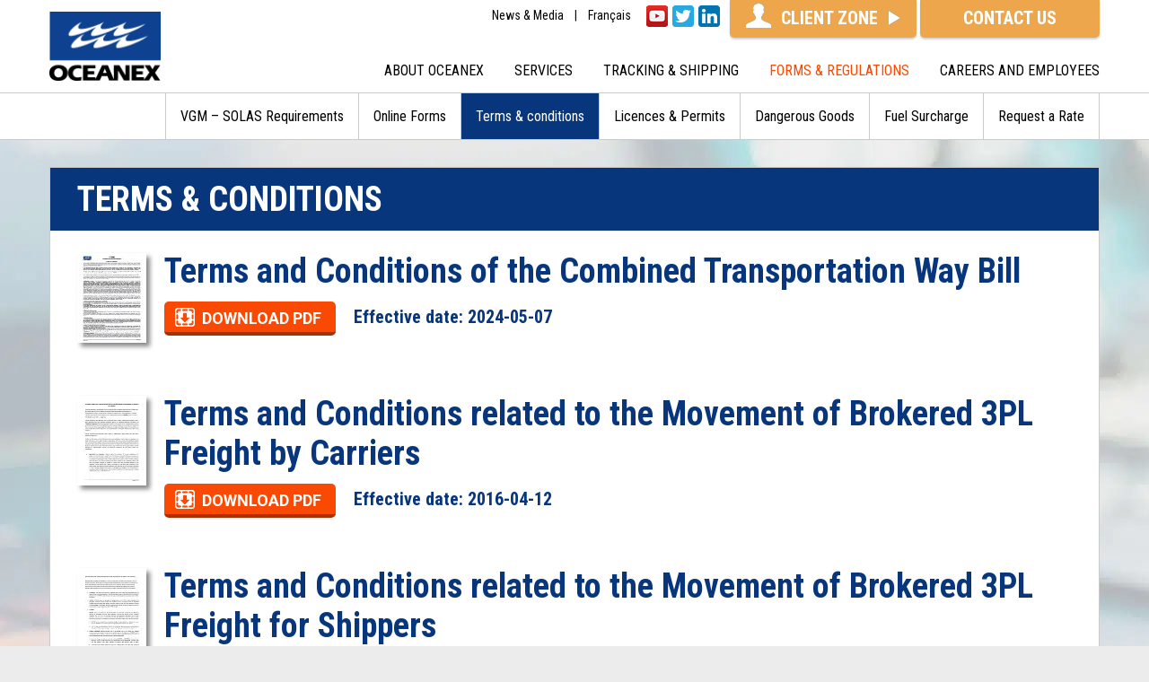

--- FILE ---
content_type: text/html; charset=UTF-8
request_url: https://www.oceanex.com/forms-references/transport-terms-conditions/
body_size: 10898
content:
<!doctype html>
<html class="no-js" lang="en-US">
<head>
	<meta charset="utf-8">
	<meta http-equiv="X-UA-Compatible" content="IE=edge">
	<!-- Google Tag Manager -->
	<script>(function(w,d,s,l,i){w[l]=w[l]||[];w[l].push({'gtm.start':
	new Date().getTime(),event:'gtm.js'});var f=d.getElementsByTagName(s)[0],
	j=d.createElement(s),dl=l!='dataLayer'?'&l='+l:'';j.async=true;j.src=
	'https://www.googletagmanager.com/gtm.js?id='+i+dl;f.parentNode.insertBefore(j,f);
	})(window,document,'script','dataLayer','GTM-WCXHJDD');</script>
	<!-- End Google Tag Manager -->

	<title>Terms &#038; conditions | Oceanex</title>
<link data-rocket-prefetch href="https://www.googletagmanager.com" rel="dns-prefetch">
<link data-rocket-prefetch href="https://fonts.googleapis.com" rel="dns-prefetch">
<link data-rocket-prefetch href="https://ajax.googleapis.com" rel="dns-prefetch">
<link data-rocket-prefetch href="https://api.byscuit.com" rel="dns-prefetch">
<link data-rocket-prefetch href="https://googleads.g.doubleclick.net" rel="dns-prefetch">
<link data-rocket-prefetch href="https://static.addtoany.com" rel="dns-prefetch">
<link data-rocket-prefetch href="https://js.web-2-tel.com" rel="dns-prefetch">
<link data-rocket-preload as="style" href="https://fonts.googleapis.com/css?family=Lato%3A100%2C100i%2C200%2C200i%2C300%2C300i%2C400%2C400i%2C500%2C500i%2C600%2C600i%2C700%2C700i%2C800%2C800i%2C900%2C900i%7COpen%20Sans%3A100%2C100i%2C200%2C200i%2C300%2C300i%2C400%2C400i%2C500%2C500i%2C600%2C600i%2C700%2C700i%2C800%2C800i%2C900%2C900i%7CIndie%20Flower%3A100%2C100i%2C200%2C200i%2C300%2C300i%2C400%2C400i%2C500%2C500i%2C600%2C600i%2C700%2C700i%2C800%2C800i%2C900%2C900i%7COswald%3A100%2C100i%2C200%2C200i%2C300%2C300i%2C400%2C400i%2C500%2C500i%2C600%2C600i%2C700%2C700i%2C800%2C800i%2C900%2C900i&#038;display=swap" rel="preload">
<link href="https://fonts.googleapis.com/css?family=Lato%3A100%2C100i%2C200%2C200i%2C300%2C300i%2C400%2C400i%2C500%2C500i%2C600%2C600i%2C700%2C700i%2C800%2C800i%2C900%2C900i%7COpen%20Sans%3A100%2C100i%2C200%2C200i%2C300%2C300i%2C400%2C400i%2C500%2C500i%2C600%2C600i%2C700%2C700i%2C800%2C800i%2C900%2C900i%7CIndie%20Flower%3A100%2C100i%2C200%2C200i%2C300%2C300i%2C400%2C400i%2C500%2C500i%2C600%2C600i%2C700%2C700i%2C800%2C800i%2C900%2C900i%7COswald%3A100%2C100i%2C200%2C200i%2C300%2C300i%2C400%2C400i%2C500%2C500i%2C600%2C600i%2C700%2C700i%2C800%2C800i%2C900%2C900i&#038;display=swap" media="print" onload="this.media=&#039;all&#039;" rel="stylesheet">
<noscript><link rel="stylesheet" href="https://fonts.googleapis.com/css?family=Lato%3A100%2C100i%2C200%2C200i%2C300%2C300i%2C400%2C400i%2C500%2C500i%2C600%2C600i%2C700%2C700i%2C800%2C800i%2C900%2C900i%7COpen%20Sans%3A100%2C100i%2C200%2C200i%2C300%2C300i%2C400%2C400i%2C500%2C500i%2C600%2C600i%2C700%2C700i%2C800%2C800i%2C900%2C900i%7CIndie%20Flower%3A100%2C100i%2C200%2C200i%2C300%2C300i%2C400%2C400i%2C500%2C500i%2C600%2C600i%2C700%2C700i%2C800%2C800i%2C900%2C900i%7COswald%3A100%2C100i%2C200%2C200i%2C300%2C300i%2C400%2C400i%2C500%2C500i%2C600%2C600i%2C700%2C700i%2C800%2C800i%2C900%2C900i&#038;display=swap"></noscript><link rel="preload" data-rocket-preload as="image" href="https://www.oceanex.com/wp-content/themes/Oceanex/assets/img/logo.png" fetchpriority="high">
	<meta name="viewport" content="width=device-width, initial-scale=1.0, minimum-scale=1.0, maximum-scale=1.0, user-scalable=no">
	<link rel="icon" type="image/png" href="https://www.oceanex.com/wp-content/themes/Oceanex/assets/img/favicon.ico">
	<!-- Icon Apple -->
	<link rel="apple-touch-icon-precomposed" sizes="152x152" href="https://www.oceanex.com/wp-content/themes/Oceanex/assets/img/apple-touch-icon-precomposed.png">

	<meta name='robots' content='max-image-preview:large' />
	<style>img:is([sizes="auto" i], [sizes^="auto," i]) { contain-intrinsic-size: 3000px 1500px }</style>
	<link rel="alternate" hreflang="en-us" href="https://www.oceanex.com/forms-references/transport-terms-conditions/" />
<link rel="alternate" hreflang="fr-fr" href="https://www.oceanex.com/fr/formulaires-references/termes-et-conditions/" />
<link rel="alternate" hreflang="x-default" href="https://www.oceanex.com/forms-references/transport-terms-conditions/" />
<link rel='dns-prefetch' href='//api.byscuit.com' />
<link rel='dns-prefetch' href='//static.addtoany.com' />
<link rel='dns-prefetch' href='//ajax.googleapis.com' />
<link href='https://fonts.gstatic.com' crossorigin rel='preconnect' />
<link rel="alternate" type="application/rss+xml" title="Oceanex &raquo; Terms &#038; conditions Comments Feed" href="https://www.oceanex.com/forms-references/transport-terms-conditions/feed/" />
<link rel='stylesheet' id='layerslider-css' href='https://www.oceanex.com/wp-content/plugins/LayerSlider/assets/static/layerslider/css/layerslider.css?ver=8.0.1' type='text/css' media='all' />
<style id='wp-emoji-styles-inline-css' type='text/css'>

	img.wp-smiley, img.emoji {
		display: inline !important;
		border: none !important;
		box-shadow: none !important;
		height: 1em !important;
		width: 1em !important;
		margin: 0 0.07em !important;
		vertical-align: -0.1em !important;
		background: none !important;
		padding: 0 !important;
	}
</style>
<style id='wp-block-library-inline-css' type='text/css'>
:root{--wp-admin-theme-color:#007cba;--wp-admin-theme-color--rgb:0,124,186;--wp-admin-theme-color-darker-10:#006ba1;--wp-admin-theme-color-darker-10--rgb:0,107,161;--wp-admin-theme-color-darker-20:#005a87;--wp-admin-theme-color-darker-20--rgb:0,90,135;--wp-admin-border-width-focus:2px;--wp-block-synced-color:#7a00df;--wp-block-synced-color--rgb:122,0,223;--wp-bound-block-color:var(--wp-block-synced-color)}@media (min-resolution:192dpi){:root{--wp-admin-border-width-focus:1.5px}}.wp-element-button{cursor:pointer}:root{--wp--preset--font-size--normal:16px;--wp--preset--font-size--huge:42px}:root .has-very-light-gray-background-color{background-color:#eee}:root .has-very-dark-gray-background-color{background-color:#313131}:root .has-very-light-gray-color{color:#eee}:root .has-very-dark-gray-color{color:#313131}:root .has-vivid-green-cyan-to-vivid-cyan-blue-gradient-background{background:linear-gradient(135deg,#00d084,#0693e3)}:root .has-purple-crush-gradient-background{background:linear-gradient(135deg,#34e2e4,#4721fb 50%,#ab1dfe)}:root .has-hazy-dawn-gradient-background{background:linear-gradient(135deg,#faaca8,#dad0ec)}:root .has-subdued-olive-gradient-background{background:linear-gradient(135deg,#fafae1,#67a671)}:root .has-atomic-cream-gradient-background{background:linear-gradient(135deg,#fdd79a,#004a59)}:root .has-nightshade-gradient-background{background:linear-gradient(135deg,#330968,#31cdcf)}:root .has-midnight-gradient-background{background:linear-gradient(135deg,#020381,#2874fc)}.has-regular-font-size{font-size:1em}.has-larger-font-size{font-size:2.625em}.has-normal-font-size{font-size:var(--wp--preset--font-size--normal)}.has-huge-font-size{font-size:var(--wp--preset--font-size--huge)}.has-text-align-center{text-align:center}.has-text-align-left{text-align:left}.has-text-align-right{text-align:right}#end-resizable-editor-section{display:none}.aligncenter{clear:both}.items-justified-left{justify-content:flex-start}.items-justified-center{justify-content:center}.items-justified-right{justify-content:flex-end}.items-justified-space-between{justify-content:space-between}.screen-reader-text{border:0;clip-path:inset(50%);height:1px;margin:-1px;overflow:hidden;padding:0;position:absolute;width:1px;word-wrap:normal!important}.screen-reader-text:focus{background-color:#ddd;clip-path:none;color:#444;display:block;font-size:1em;height:auto;left:5px;line-height:normal;padding:15px 23px 14px;text-decoration:none;top:5px;width:auto;z-index:100000}html :where(.has-border-color){border-style:solid}html :where([style*=border-top-color]){border-top-style:solid}html :where([style*=border-right-color]){border-right-style:solid}html :where([style*=border-bottom-color]){border-bottom-style:solid}html :where([style*=border-left-color]){border-left-style:solid}html :where([style*=border-width]){border-style:solid}html :where([style*=border-top-width]){border-top-style:solid}html :where([style*=border-right-width]){border-right-style:solid}html :where([style*=border-bottom-width]){border-bottom-style:solid}html :where([style*=border-left-width]){border-left-style:solid}html :where(img[class*=wp-image-]){height:auto;max-width:100%}:where(figure){margin:0 0 1em}html :where(.is-position-sticky){--wp-admin--admin-bar--position-offset:var(--wp-admin--admin-bar--height,0px)}@media screen and (max-width:600px){html :where(.is-position-sticky){--wp-admin--admin-bar--position-offset:0px}}
</style>
<style id='classic-theme-styles-inline-css' type='text/css'>
/*! This file is auto-generated */
.wp-block-button__link{color:#fff;background-color:#32373c;border-radius:9999px;box-shadow:none;text-decoration:none;padding:calc(.667em + 2px) calc(1.333em + 2px);font-size:1.125em}.wp-block-file__button{background:#32373c;color:#fff;text-decoration:none}
</style>
<link rel='stylesheet' id='byscuit-css' href='https://www.oceanex.com/wp-content/plugins/vtx-byscuit/public/css/byscuit-public.css?ver=1.1.4' type='text/css' media='all' />
<link rel='stylesheet' id='wpml-legacy-dropdown-0-css' href='https://www.oceanex.com/wp-content/plugins/sitepress-multilingual-cms/templates/language-switchers/legacy-dropdown/style.min.css?ver=1' type='text/css' media='all' />
<style id='wpml-legacy-dropdown-0-inline-css' type='text/css'>
.wpml-ls-statics-shortcode_actions, .wpml-ls-statics-shortcode_actions .wpml-ls-sub-menu, .wpml-ls-statics-shortcode_actions a {border-color:#cdcdcd;}.wpml-ls-statics-shortcode_actions a, .wpml-ls-statics-shortcode_actions .wpml-ls-sub-menu a, .wpml-ls-statics-shortcode_actions .wpml-ls-sub-menu a:link, .wpml-ls-statics-shortcode_actions li:not(.wpml-ls-current-language) .wpml-ls-link, .wpml-ls-statics-shortcode_actions li:not(.wpml-ls-current-language) .wpml-ls-link:link {color:#444444;background-color:#ffffff;}.wpml-ls-statics-shortcode_actions .wpml-ls-sub-menu a:hover,.wpml-ls-statics-shortcode_actions .wpml-ls-sub-menu a:focus, .wpml-ls-statics-shortcode_actions .wpml-ls-sub-menu a:link:hover, .wpml-ls-statics-shortcode_actions .wpml-ls-sub-menu a:link:focus {color:#000000;background-color:#eeeeee;}.wpml-ls-statics-shortcode_actions .wpml-ls-current-language > a {color:#444444;background-color:#ffffff;}.wpml-ls-statics-shortcode_actions .wpml-ls-current-language:hover>a, .wpml-ls-statics-shortcode_actions .wpml-ls-current-language>a:focus {color:#000000;background-color:#eeeeee;}
</style>
<!--[if IE 8]>
<link rel='stylesheet' id='stylesheet-ie8-css' href='https://www.oceanex.com/wp-content/themes/Oceanex/assets/css/ie8.css?ver=6.8.3' type='text/css' media='all' />
<![endif]-->
<link rel='stylesheet' id='slide-css-css' href='https://www.oceanex.com/wp-content/themes/Oceanex/assets/vendor/Slidebars-0.10.2/development/slidebars.css?ver=6.8.3' type='text/css' media='all' />
<link rel='stylesheet' id='addtoany-css' href='https://www.oceanex.com/wp-content/plugins/add-to-any/addtoany.min.css?ver=1.16' type='text/css' media='all' />
<link rel='stylesheet' id='jquery-ui-smoothness-css' href='//ajax.googleapis.com/ajax/libs/jqueryui/1.13.3/themes/smoothness/jquery-ui.css' type='text/css' media='all' />
<link rel='stylesheet' id='roots_css-css' href='https://www.oceanex.com/wp-content/themes/Oceanex/assets/css/stylesheet.min.css' type='text/css' media='all' />
<link rel='stylesheet' id='slick-slider-css-css' href='https://www.oceanex.com/wp-content/themes/Oceanex/assets/vendor/slick/slick.css?ver=6.8.3' type='text/css' media='all' />
<link rel='stylesheet' id='ocxang-css' href='https://www.oceanex.com/wp-content/themes/Oceanex/ocxang.css?ver=6.8.3' type='text/css' media='all' />
<style id='rocket-lazyload-inline-css' type='text/css'>
.rll-youtube-player{position:relative;padding-bottom:56.23%;height:0;overflow:hidden;max-width:100%;}.rll-youtube-player:focus-within{outline: 2px solid currentColor;outline-offset: 5px;}.rll-youtube-player iframe{position:absolute;top:0;left:0;width:100%;height:100%;z-index:100;background:0 0}.rll-youtube-player img{bottom:0;display:block;left:0;margin:auto;max-width:100%;width:100%;position:absolute;right:0;top:0;border:none;height:auto;-webkit-transition:.4s all;-moz-transition:.4s all;transition:.4s all}.rll-youtube-player img:hover{-webkit-filter:brightness(75%)}.rll-youtube-player .play{height:100%;width:100%;left:0;top:0;position:absolute;background:url(https://www.oceanex.com/wp-content/plugins/wp-rocket/assets/img/youtube.png) no-repeat center;background-color: transparent !important;cursor:pointer;border:none;}
</style>
<script type="text/javascript" src="//ajax.googleapis.com/ajax/libs/jquery/1.11.1/jquery.js" id="jquery-js"></script>
<script type="text/javascript" id="layerslider-utils-js-extra">
/* <![CDATA[ */
var LS_Meta = {"v":"8.0.1","fixGSAP":"1"};
/* ]]> */
</script>
<script type="text/javascript" src="https://www.oceanex.com/wp-content/plugins/LayerSlider/assets/static/layerslider/js/layerslider.utils.js?ver=8.0.1" id="layerslider-utils-js"></script>
<script type="text/javascript" src="https://www.oceanex.com/wp-content/plugins/vtx-byscuit/public/js/byscuit-public.js?ver=1.1.4" id="byscuit-js"></script>
<script type="text/javascript" src="https://api.byscuit.com/data/client/24CCAF1A-E446-4CD4-AAFF-5D2B5D5F1FF3/script/script.js" id="byscuit-token-js"></script>
<script type="text/javascript" id="addtoany-core-js-before">
/* <![CDATA[ */
window.a2a_config=window.a2a_config||{};a2a_config.callbacks=[];a2a_config.overlays=[];a2a_config.templates={};
/* ]]> */
</script>
<script type="text/javascript" defer src="https://static.addtoany.com/menu/page.js" id="addtoany-core-js"></script>
<script type="text/javascript" defer src="https://www.oceanex.com/wp-content/plugins/add-to-any/addtoany.min.js?ver=1.1" id="addtoany-jquery-js"></script>
<script type="text/javascript" src="https://www.oceanex.com/wp-content/plugins/sitepress-multilingual-cms/templates/language-switchers/legacy-dropdown/script.min.js?ver=1" id="wpml-legacy-dropdown-0-js"></script>
<script type="text/javascript" src="https://www.oceanex.com/wp-content/themes/Oceanex/assets/vendor/Slidebars-0.10.2/development/slidebars.js?ver=1.0.0" id="slide-js-js"></script>
<script type="text/javascript" src="https://www.oceanex.com/wp-content/themes/Oceanex/assets/vendor/slick/slick.js?ver=6.8.3" id="slick-slider-js-js"></script>
<meta name="generator" content="Powered by LayerSlider 8.0.1 - Build Heros, Sliders, and Popups. Create Animations and Beautiful, Rich Web Content as Easy as Never Before on WordPress." />
<!-- LayerSlider updates and docs at: https://layerslider.com -->
<link rel="https://api.w.org/" href="https://www.oceanex.com/wp-json/" /><link rel="alternate" title="JSON" type="application/json" href="https://www.oceanex.com/wp-json/wp/v2/pages/1175" /><link rel="EditURI" type="application/rsd+xml" title="RSD" href="https://www.oceanex.com/xmlrpc.php?rsd" />
<meta name="generator" content="WordPress 6.8.3" />
<link rel="canonical" href="https://www.oceanex.com/forms-references/transport-terms-conditions/" />
<link rel='shortlink' href='https://www.oceanex.com/?p=1175' />
<link rel="alternate" title="oEmbed (JSON)" type="application/json+oembed" href="https://www.oceanex.com/wp-json/oembed/1.0/embed?url=https%3A%2F%2Fwww.oceanex.com%2Fforms-references%2Ftransport-terms-conditions%2F" />
<link rel="alternate" title="oEmbed (XML)" type="text/xml+oembed" href="https://www.oceanex.com/wp-json/oembed/1.0/embed?url=https%3A%2F%2Fwww.oceanex.com%2Fforms-references%2Ftransport-terms-conditions%2F&#038;format=xml" />
<meta name="generator" content="WPML ver:4.8.5 stt:1,4;" />
  	<script>
		THEMEROOT = "https://www.oceanex.com/wp-content/themes/Oceanex";
		trackLink = "https://www.oceanex.com/tracking-shipping/shipment-tracking/";
	</script>
  <script type="text/javascript">
    var ajaxurl = 'https://www.oceanex.com/wp-admin/admin-ajax.php';
    var ajax_url = 'https://www.oceanex.com/wp-admin/admin-ajax.php';
  </script>
  <style type="text/css">.recentcomments a{display:inline !important;padding:0 !important;margin:0 !important;}</style><!-- ## NXS/OG ## --><!-- ## NXSOGTAGS ## --><!-- ## NXS/OG ## -->
<noscript><style id="rocket-lazyload-nojs-css">.rll-youtube-player, [data-lazy-src]{display:none !important;}</style></noscript>
	<link rel="alternate" type="application/rss+xml" title="Oceanex Feed" href="https://www.oceanex.com/feed/">
	<style type="text/css" media="screen">
	@media screen and (max-width:1055px){
		header .top-nav ul li.degel{
			display:none;
		}
	}
	@media (min-width: 1054px) {
		header .top-nav ul li.degel-small{
			display:none;
		}
	}
	@media (max-width: 850px) {
		header .top-nav ul li.degel-small{
			display:none;
		}
	}
 	@media all {
		.text.text-transparent {
			background-color: transparent;
		}
	}
	</style>
<meta name="generator" content="WP Rocket 3.20.1.2" data-wpr-features="wpr_lazyload_images wpr_lazyload_iframes wpr_preconnect_external_domains wpr_oci wpr_desktop" /></head>
<body class="wp-singular page-template page-template-template-page page-template-template-page-php page page-id-1175 page-child parent-pageid-42 wp-theme-Oceanex sidebar-primary" style="background-image:url(https://www.oceanex.com/wp-content/uploads/2015/02/dash-lightest.jpg);">
    <!-- Google Tag Manager (noscript) -->
    <noscript><iframe src=https://www.googletagmanager.com/ns.html?id=GTM-WCXHJDD
    height="0" width="0" style="display:none;visibility:hidden"></iframe></noscript>
    <!-- End Google Tag Manager (noscript) -->


    <!--[if lt IE 8]>
        <div class="alert alert-warning">
            You are using an <strong>outdated</strong> browser. Please <a href="http://browsehappy.com/">upgrade your browser</a> to improve your experience.        </div>
    <![endif]-->

    <div  id="sb-site">
        <div class="navbar navbar-default">
    <header>
        <div class="contained">
            <a href="javascript:;" class="sb-toggle-right navbar-right">
                <img class="ouvre-menu-mobile" src="data:image/svg+xml,%3Csvg%20xmlns='http://www.w3.org/2000/svg'%20viewBox='0%200%200%200'%3E%3C/svg%3E" alt="toggle" data-lazy-src="https://www.oceanex.com/wp-content/themes/Oceanex/assets/img/burger.png"><noscript><img class="ouvre-menu-mobile" src="https://www.oceanex.com/wp-content/themes/Oceanex/assets/img/burger.png" alt="toggle"></noscript>
            </a>
            <div class="logo">
                <a class="navbar-brand" href="https://www.oceanex.com/">
                    <img fetchpriority="high" src="https://www.oceanex.com/wp-content/themes/Oceanex/assets/img/logo.png" alt="Oceanex logo"/>
                </a>
            </div><!-- /.logo -->
            <div class="menus">
                <!-- DESKTOP -->
                <!-- Top menu -->
                <div class="desktop">
                    <nav class="top-nav">
                        <ul>
                            <!-- TOP NAV -->
                            <li class="menu-news-media"><a href="https://www.oceanex.com/news-media/">News &#038; Media</a></li>
                            <!-- END OF TOP NAV -->
                            <li><a href="https://www.oceanex.com/fr/formulaires-references/termes-et-conditions/">Français</a></li>
                            <li class="social youtube"><a href="https://www.youtube.com/channel/UCu35aYO_xHlN_iaNG0W53qw" target="_blank"></a></li>
                            <li class="social twitter"><a href="https://twitter.com/officialoceanex" target="_blank"></a></li>
                            <li class="social linked"><a href="https://www.linkedin.com/company/305849?trk=tyah&trkInfo=tarId%3A1420736303555%2Ctas%3Aoceanex%2Cidx%3A2-1-3" target="_blank"></a></li>
                                                        <li class="client-zone">
                                <a target="_blank" href="https://clientzone.oceanex.com/" style="width:208px;">
                                    <img class="face" src="https://www.oceanex.com/wp-content/themes/Oceanex/assets/img/user-icon.png" alt="" style="left:18px;">
                                    <div style="left:57px;">client zone</div>
                                    <img class="arrow-client" src="https://www.oceanex.com/wp-content/themes/Oceanex/assets/img/arrow-right.png" alt="" style="left:177px;">
                                </a>
                            </li>
                            <li class="client-zone contact-us-btn">
                                                                    <a href="https://www.oceanex.com/contact-us/">
                                        <div>Contact us</div>
                                    </a>
                                
                            </li>
                        </ul>
                    </nav>
                    <!-- End top nav -->

                    <!-- Main menu -->
                    <nav class="main-menu collapse navbar-collapse">
                        <ul id="menu-primary-navigation" class="nav navbar-nav"><li class="dropdown menu-about-oceanex"><a class="dropdown-toggle" data-toggle="dropdown" data-target="#" href="https://www.oceanex.com/about-oceanex/">About oceanex <b class="caret"></b></a>
<ul class="dropdown-menu">
	<li class="menu-oceanex"><a href="https://www.oceanex.com/about-oceanex/oceanex/">Oceanex</a></li>
	<li class="menu-health-safety"><a href="https://www.oceanex.com/about-oceanex/health-safety/">Health &#038; Safety</a></li>
	<li class="menu-accessibility"><a href="https://www.oceanex.com/about-oceanex/accessibility/">Accessibility</a></li>
	<li class="menu-environment"><a href="https://www.oceanex.com/about-oceanex/environment/">Environment</a></li>
	<li class="menu-vessels"><a href="https://www.oceanex.com/about-oceanex/vessels/">Vessels</a></li>
	<li class="menu-terminals"><a href="https://www.oceanex.com/about-oceanex/terminals/">Terminals</a></li>
	<li class="menu-containers-trailers"><a href="https://www.oceanex.com/about-oceanex/containers-tables/">Containers &#038; Trailers</a></li>
	<li class="menu-executive-team"><a href="https://www.oceanex.com/about-oceanex/executive-team/">Executive Team</a></li>
	<li class="menu-community-support"><a href="https://www.oceanex.com/about-oceanex/community-support/">Community Support</a></li>
	<li class="menu-partners-links"><a href="https://www.oceanex.com/about-oceanex/partners-links/">Partners &#038; Links</a></li>
</ul>
</li>
<li class="dropdown menu-services"><a class="dropdown-toggle" data-toggle="dropdown" data-target="#" href="https://www.oceanex.com/services/">Services <b class="caret"></b></a>
<ul class="dropdown-menu">
	<li class="menu-transportation-services-overview"><a href="https://www.oceanex.com/services/overview/">Transportation Services Overview</a></li>
	<li class="menu-schedules"><a href="https://www.oceanex.com/services/schedules/">Schedules</a></li>
	<li class="menu-refrigerated-services"><a href="https://www.oceanex.com/services/refrigerated-services/">Refrigerated Services</a></li>
	<li class="menu-global-logistics"><a href="https://www.oceanex.com/services/global-logistics/">Global Logistics</a></li>
	<li class="menu-priority-services"><a href="https://www.oceanex.com/services/priority-services/">Priority Services</a></li>
	<li class="menu-container-sales-rental"><a href="https://www.oceanex.com/services/container-sales-rental/">Container Sales &#038; Rental</a></li>
</ul>
</li>
<li class="dropdown menu-tracking-shipping"><a class="dropdown-toggle" data-toggle="dropdown" data-target="#" href="https://www.oceanex.com/tracking-shipping/">Tracking &#038; shipping <b class="caret"></b></a>
<ul class="dropdown-menu">
	<li class="menu-client-zone"><a href="https://www.oceanex.com/tracking-shipping/client-zone/">Client Zone</a></li>
	<li class="menu-shipment-tracking"><a href="https://www.oceanex.com/tracking-shipping/shipment-tracking/">Shipment tracking</a></li>
	<li class="menu-vessels-position"><a href="https://www.oceanex.com/tracking-shipping/vessels-position/">Vessel&#8217;s Position</a></li>
</ul>
</li>
<li class="active dropdown menu-forms-regulations"><a class="dropdown-toggle" data-toggle="dropdown" data-target="#" href="https://www.oceanex.com/forms-references/">Forms &#038; Regulations <b class="caret"></b></a>
<ul class="dropdown-menu">
	<li class="menu-vgm-solas-requirements"><a href="https://www.oceanex.com/forms-references/vgm-solas-requirements/">VGM – SOLAS Requirements</a></li>
	<li class="menu-online-forms"><a href="https://www.oceanex.com/forms-references/online-forms/">Online Forms</a></li>
	<li class="active menu-terms-conditions"><a href="https://www.oceanex.com/forms-references/transport-terms-conditions/" aria-current="page">Terms &#038; conditions</a></li>
	<li class="menu-licences-permits"><a href="https://www.oceanex.com/forms-references/licences-permits/">Licences &#038; Permits</a></li>
	<li class="menu-dangerous-goods"><a href="https://www.oceanex.com/forms-references/dangerous-goods/">Dangerous Goods</a></li>
	<li class="menu-fuel-surcharge"><a href="https://www.oceanex.com/forms-references/fuel-surcharge/">Fuel Surcharge</a></li>
	<li class="menu-request-a-rate"><a href="https://www.oceanex.com/forms-references/request-a-rate/">Request a Rate</a></li>
</ul>
</li>
<li class="dropdown menu-careers-and-employees"><a class="dropdown-toggle" data-toggle="dropdown" data-target="#" href="https://www.oceanex.com/careers-employees/">Careers and Employees <b class="caret"></b></a>
<ul class="dropdown-menu">
	<li class="menu-career-opportunities"><a href="https://www.oceanex.com/careers-employees/career-details/">Career opportunities</a></li>
</ul>
</li>
</ul>                    </nav>
                </div>
                <!-- end of main-menu -->
            </div><!-- /.menus -->
        </div><!-- /.container -->
    </header>
    
    <div class="menu-children">
        <div class="contained">
            <ul>
                                    <!-- Some LI non-closing tricks... -->
                                        <li><a class="" href="https://www.oceanex.com/forms-references/vgm-solas-requirements/">VGM – SOLAS Requirements</a>
                                    <!-- Some LI non-closing tricks... -->
                                        <li><a class="" href="https://www.oceanex.com/forms-references/online-forms/">Online Forms</a>
                                    <!-- Some LI non-closing tricks... -->
                                        <li><a class="active" href="https://www.oceanex.com/forms-references/transport-terms-conditions/">Terms &#038; conditions</a>
                                    <!-- Some LI non-closing tricks... -->
                                        <li><a class="" href="https://www.oceanex.com/forms-references/licences-permits/">Licences &#038; Permits</a>
                                    <!-- Some LI non-closing tricks... -->
                                        <li><a class="" href="https://www.oceanex.com/forms-references/dangerous-goods/">Dangerous Goods</a>
                                    <!-- Some LI non-closing tricks... -->
                                        <li><a class="" href="https://www.oceanex.com/forms-references/fuel-surcharge/">Fuel Surcharge</a>
                                    <!-- Some LI non-closing tricks... -->
                                        <li><a class="" href="https://www.oceanex.com/forms-references/request-a-rate/">Request a Rate</a>
                            </ul>
        </div>
    </div>


            
            <div class="gap"></div>
    
</div>        
        <style>::-webkit-input-placeholder { color:#999; }::-moz-placeholder { color:#999; }:-ms-input-placeholder { color:#999; }input:-moz-placeholder { color:#999; }</style>
<div  class="text container">
	<h1>Terms &#038; conditions</h1>
	<div  style="width: 42px; height: 100px; float: left; margin: 20px 20px 20px 30px; display: inline-table; padding: 0;"><a href="https://www.oceanex.com/wp-content/uploads/2024/05/FM-160-112-Oceanex-Combined-Transportation-Waybill-V8-EN-WEB.pdf" target="_blank" rel="noopener"><img decoding="async" style="box-shadow: 4px 4px 5px #888888;" src="https://www.oceanex.com/wp-content/uploads/2015/01/ctwb-terms-cond-thumb.png" alt="" /><br />
</a></div>
<div  style="margin-top: 23px;">
<h2>Terms and Conditions of the Combined Transportation Way Bill</h2>
<div class="contain" style="margin-bottom: 40px;">
<div class="download-wrap" style="display: inline;"><a class="download" style="margin-right: 20px; float: left;" href="https://www.oceanex.com/wp-content/uploads/2024/05/FM-160-112-Oceanex-Combined-Transportation-Waybill-V8-EN-WEB.pdf" target="_blank" rel="noopener">Download PDF</a></div>
<div>
<h3 style="font-size: 20px; padding-top: 5px;">Effective date: 2024-05-07</h3>
</div>
</div>
</div>
<p style="clear: both;">
<div  style="width: 42px; height: 100px; float: left; margin: 20px 20px 20px 30px; display: inline-table; padding: 0;"><a href="https://www.oceanex.com/wp-content/uploads/2018/02/FM-180-005-Ter-carrier-en.pdf" target="_blank" rel="noopener"><img decoding="async" style="box-shadow: 4px 4px 5px #888888;" src="https://www.oceanex.com/wp-content/uploads/2016/04/3plcarriers-thumb.png" alt="" /><br />
</a></div>
<div  style="margin-top: 23px;">
<h2>Terms and Conditions related to the Movement of Brokered 3PL Freight by Carriers</h2>
<div class="contain" style="margin-bottom: 40px;">
<div class="download-wrap" style="display: inline;"><a class="download" style="margin-right: 20px; float: left;" href="https://www.oceanex.com/wp-content/uploads/2018/02/FM-180-005-Ter-carrier-en.pdf" target="_blank" rel="noopener">Download PDF</a></div>
<div>
<h3 style="font-size: 20px; padding-top: 5px;">Effective date: 2016-04-12</h3>
</div>
</div>
</div>
<p style="clear: both;">
<div  style="width: 42px; height: 100px; float: left; margin: 20px 20px 20px 30px; display: inline-table; padding: 0;"><a href="https://www.oceanex.com/wp-content/uploads/2018/02/FM-180-004-Ter-shipper-en.pdf" target="_blank" rel="noopener"><img decoding="async" style="box-shadow: 4px 4px 5px #888888;" src="https://www.oceanex.com/wp-content/uploads/2016/04/3plshippers-thumb.png" alt="" /><br />
</a></div>
<div  style="margin-top: 23px;">
<h2>Terms and Conditions related to the Movement of Brokered 3PL Freight for Shippers</h2>
<div class="contain" style="margin-bottom: 40px;">
<div class="download-wrap" style="display: inline;"><a class="download" style="margin-right: 20px; float: left;" href="https://www.oceanex.com/wp-content/uploads/2018/02/FM-180-004-Ter-shipper-en.pdf" target="_blank" rel="noopener">Download PDF</a></div>
<div>
<h3 style="font-size: 20px; padding-top: 5px;">Effective date: 2016-04-12</h3>
</div>
</div>
</div>
<p style="clear: both;">
<div  style="width: 42px; height: 100px; float: left; margin: 20px 20px 20px 30px; display: inline-table; padding: 0;"><a href="https://www.oceanex.com/wp-content/uploads/2024/05/oceanex-terms-goods-services-sellers.pdf" target="_blank" rel="noopener"><img decoding="async" style="box-shadow: 4px 4px 5px #888888;" src="https://www.oceanex.com/wp-content/uploads/2015/01/ctwb-terms-cond-thumb.png" alt="" /><br />
</a></div>
<div  style="margin-top: 23px;">
<h2>Standard Terms and Conditions related to Supply of Goods and/or Services by Sellers</h2>
<div class="contain" style="margin-bottom: 40px;">
<div class="download-wrap" style="display: inline;"><a class="download" style="margin-right: 20px; float: left;" href="https://www.oceanex.com/wp-content/uploads/2024/05/oceanex-terms-goods-services-sellers.pdf" target="_blank" rel="noopener">Download PDF</a></div>
<div>
<h3 style="font-size: 20px; padding-top: 5px;">Effective date: 2024-05-30</h3>
</div>
</div>
</div>
<p style="clear: both;">
<div  style="width: 42px; height: 100px; float: left; margin: 20px 20px 20px 30px; display: inline-table; padding: 0;"><a href="https://www.oceanex.com/wp-content/uploads/2025/04/General-Tariff-2025.pdf" target="_blank" rel="noopener"><img decoding="async" style="box-shadow: 4px 4px 5px #888888;" src="data:image/svg+xml,%3Csvg%20xmlns='http://www.w3.org/2000/svg'%20viewBox='0%200%200%200'%3E%3C/svg%3E" alt="" data-lazy-src="https://www.oceanex.com/wp-content/uploads/2015/01/general-tariff-thumb.png" /><noscript><img decoding="async" style="box-shadow: 4px 4px 5px #888888;" src="https://www.oceanex.com/wp-content/uploads/2015/01/general-tariff-thumb.png" alt="" /></noscript><br />
</a></div>
<div  style="margin-top: 23px;">
<h2>2025 General Tariff</h2>
<div class="contain" style="margin-bottom: 40px;">
<div class="download-wrap" style="display: inline;"><a class="download" style="margin-right: 20px; float: left;" href="https://www.oceanex.com/wp-content/uploads/2025/04/General-Tariff-2025.pdf" target="_blank" rel="noopener">Download PDF</a></div>
<div>
<h3 style="font-size: 20px; padding-top: 5px;">Effective date: 2025-04-01</h3>
</div>
</div>
</div>
<p style="clear: both;">
<div  style="width: 42px; height: 100px; float: left; margin: 20px 20px 20px 30px; display: inline-table; padding: 0;"><a href="https://www.oceanex.com/wp-content/uploads/2025/04/General-Tariff-Summary-2025.pdf" target="_blank" rel="noopener"><img decoding="async" style="box-shadow: 4px 4px 5px #888888;" src="data:image/svg+xml,%3Csvg%20xmlns='http://www.w3.org/2000/svg'%20viewBox='0%200%200%200'%3E%3C/svg%3E" alt="" data-lazy-src="https://www.oceanex.com/wp-content/uploads/2015/01/general-tarif-sum-thumb.png" /><noscript><img decoding="async" style="box-shadow: 4px 4px 5px #888888;" src="https://www.oceanex.com/wp-content/uploads/2015/01/general-tarif-sum-thumb.png" alt="" /></noscript><br />
</a></div>
<div  style="margin-top: 23px;">
<h2>2025 General Tariff Summary</h2>
<div class="contain" style="margin-bottom: 40px;">
<div class="download-wrap" style="display: inline;"><a class="download" style="margin-right: 20px; float: left;" href="https://www.oceanex.com/wp-content/uploads/2025/04/General-Tariff-Summary-2025.pdf" target="_blank" rel="noopener">Download PDF</a></div>
<div>
<h3 style="font-size: 20px; padding-top: 5px;">Effective date: 2025-04-01</h3>
</div>
</div>
</div>
<p style="clear: both;">
<div  style="width: 42px; height: 100px; float: left; margin: 20px 20px 20px 30px; display: inline-table; padding: 0;"><a href="https://www.oceanex.com/wp-content/uploads/2025/12/General-Tariff-2026.pdf" target="_blank" rel="noopener"><img decoding="async" style="box-shadow: 4px 4px 5px #888888;" src="data:image/svg+xml,%3Csvg%20xmlns='http://www.w3.org/2000/svg'%20viewBox='0%200%200%200'%3E%3C/svg%3E" alt="" data-lazy-src="https://www.oceanex.com/wp-content/uploads/2015/01/general-tariff-thumb.png" /><noscript><img decoding="async" style="box-shadow: 4px 4px 5px #888888;" src="https://www.oceanex.com/wp-content/uploads/2015/01/general-tariff-thumb.png" alt="" /></noscript><br />
</a></div>
<div  style="margin-top: 23px;">
<h2>2026 General Tariff</h2>
<div class="contain" style="margin-bottom: 40px;">
<div class="download-wrap" style="display: inline;"><a class="download" style="margin-right: 20px; float: left;" href="https://www.oceanex.com/wp-content/uploads/2025/12/General-Tariff-2026.pdf" target="_blank" rel="noopener">Download PDF</a></div>
<div>
<h3 style="font-size: 20px; padding-top: 5px;">Effective date: 2026-01-01</h3>
</div>
</div>
</div>
<p style="clear: both;">
<div  style="width: 42px; height: 100px; float: left; margin: 20px 20px 20px 30px; display: inline-table; padding: 0;"><a href="https://www.oceanex.com/wp-content/uploads/2025/12/General-Tariff-Summary-2026.pdf" target="_blank" rel="noopener"><img decoding="async" style="box-shadow: 4px 4px 5px #888888;" src="data:image/svg+xml,%3Csvg%20xmlns='http://www.w3.org/2000/svg'%20viewBox='0%200%200%200'%3E%3C/svg%3E" alt="" data-lazy-src="https://www.oceanex.com/wp-content/uploads/2015/01/general-tarif-sum-thumb.png" /><noscript><img decoding="async" style="box-shadow: 4px 4px 5px #888888;" src="https://www.oceanex.com/wp-content/uploads/2015/01/general-tarif-sum-thumb.png" alt="" /></noscript><br />
</a></div>
<div  style="margin-top: 23px;">
<h2>2026 General Tariff Summary</h2>
<div class="contain" style="margin-bottom: 40px;">
<div class="download-wrap" style="display: inline;"><a class="download" style="margin-right: 20px; float: left;" href="https://www.oceanex.com/wp-content/uploads/2025/12/General-Tariff-Summary-2026.pdf" target="_blank" rel="noopener">Download PDF</a></div>
<div>
<h3 style="font-size: 20px; padding-top: 5px;">Effective date: 2026-01-01</h3>
</div>
</div>
</div>
<p style="clear: both;">
<div  style="width: 42px; height: 100px; float: left; margin: 20px 20px 20px 30px; display: inline-table; padding: 0;"><a href="/wp-content/uploads/2025/02/2021-RateQuotation-Terms-and-Conditions-en.pdf" target="_blank" rel="noopener"><img decoding="async" style="box-shadow: 4px 4px 5px #888888;" src="data:image/svg+xml,%3Csvg%20xmlns='http://www.w3.org/2000/svg'%20viewBox='0%200%200%200'%3E%3C/svg%3E" alt="" data-lazy-src="https://www.oceanex.com/wp-content/uploads/2015/01/rate-quotation-thumb.png" /><noscript><img decoding="async" style="box-shadow: 4px 4px 5px #888888;" src="https://www.oceanex.com/wp-content/uploads/2015/01/rate-quotation-thumb.png" alt="" /></noscript><br />
</a></div>
<div  style="margin-top: 23px;">
<h2>Rate Quotation</h2>
<div class="contain" style="margin-bottom: 40px;">
<div class="download-wrap" style="display: inline;"><a class="download" style="margin-right: 20px; float: left;" href="/wp-content/uploads/2025/02/2021-RateQuotation-Terms-and-Conditions-en.pdf" target="_blank" rel="noopener">Download PDF</a></div>
<div>
<h3 style="font-size: 20px; padding-top: 5px;">Effective date: 2021-04-08</h3>
</div>
</div>
</div>
</div>

        
        

<footer  class="content-info" role="contentinfo">
	<div  class="container">
		<div class="top-footer">
			<div class="footer-menu-wrap">
				<ul class="footer-menu">
                    <li class="menu-news-media"><a href="https://www.oceanex.com/news-media/">News &#038; Media</a></li>
<li class="menu-careers"><a href="https://www.oceanex.com/careers-employees/career-details/">Careers</a></li>
<li class="menu-site-map"><a href="https://www.oceanex.com/sitemap/">Site map</a></li>
<li class="menu-terms-of-use"><a href="https://www.oceanex.com/terms-of-use/">Terms of use</a></li>
<li class="menu-privacy-policy"><a href="https://www.oceanex.com/privacy-policy/">Privacy policy</a></li>
<li class="menu-contact-us"><a href="https://www.oceanex.com/contact-us/">Contact Us</a></li>
<li class="menu-modern-slavery-report"><a href="https://www.oceanex.com/modern-slavery-report/">Modern Slavery Report</a></li>
<li class="menu-manage-my-cookies"><a href="#" data-cc="c-settings">Manage my cookies</a></li>
				</ul>
			</div>
			<div class="footer-social">
				<div class="socials">
					<ul>
						<li class="lang"><a href="https://www.oceanex.com/fr/formulaires-references/termes-et-conditions/">Français</a></li>
						<li class="social youtube"><a href="https://www.youtube.com/channel/UCu35aYO_xHlN_iaNG0W53qw" target="_blank"></a></li>
                        <li class="social twitter"><a href="https://twitter.com/officialoceanex" target="_blank"></a></li>
                        <li class="social linked"><a href="https://www.linkedin.com/company/305849?trk=tyah&trkInfo=tarId%3A1420736303555%2Ctas%3Aoceanex%2Cidx%3A2-1-3" target="_blank"></a></li>
                        <li class="client-zone"><a target="_blank" href="https://clientzone.oceanex.com/">client zone</a></li>
					</ul>
				</div>
			</div>
		</div> <!-- ./top-footer -->
		<div class="bottom-footer">
			<div class="copyright">
				&copy; 2026 - Oceanex - All right reserved. <a href="http://www.vortexsolution.com/en/wordpress.html">WordPress website design</a> <a href="http://www.vortexsolution.com/home.html">by Vortex Solution</a>. 
			</div>
			<style>
				.a2a_s_a2a {
					/*background: transparent url('https://www.oceanex.com/wp-content/themes/Oceanex/assets/img/share.png') no-repeat center center;*/
				}
			</style>
			<div class="share">
				<span class="a2a_dd addtoany_share_save">Share</span>			</div>
		</div>
	</div>
	<br clear="all">
</footer>
    </div><!-- /#sb-site -->
  
    <!-- Top menu -->
<div  id="menu-mobile" class="sb-slidebar sb-right">

<!-- Main menu -->
    <nav>
        <ul id="menu-primary-navigation-1" class="nav navbar-nav"><li class="dropdown menu-about-oceanex"><a class="dropdown-toggle" data-toggle="dropdown" data-target="#" href="https://www.oceanex.com/about-oceanex/">About oceanex <b class="caret"></b></a>
<ul class="dropdown-menu">
	<li class="menu-oceanex"><a href="https://www.oceanex.com/about-oceanex/oceanex/">Oceanex</a></li>
	<li class="menu-health-safety"><a href="https://www.oceanex.com/about-oceanex/health-safety/">Health &#038; Safety</a></li>
	<li class="menu-accessibility"><a href="https://www.oceanex.com/about-oceanex/accessibility/">Accessibility</a></li>
	<li class="menu-environment"><a href="https://www.oceanex.com/about-oceanex/environment/">Environment</a></li>
	<li class="menu-vessels"><a href="https://www.oceanex.com/about-oceanex/vessels/">Vessels</a></li>
	<li class="menu-terminals"><a href="https://www.oceanex.com/about-oceanex/terminals/">Terminals</a></li>
	<li class="menu-containers-trailers"><a href="https://www.oceanex.com/about-oceanex/containers-tables/">Containers &#038; Trailers</a></li>
	<li class="menu-executive-team"><a href="https://www.oceanex.com/about-oceanex/executive-team/">Executive Team</a></li>
	<li class="menu-community-support"><a href="https://www.oceanex.com/about-oceanex/community-support/">Community Support</a></li>
	<li class="menu-partners-links"><a href="https://www.oceanex.com/about-oceanex/partners-links/">Partners &#038; Links</a></li>
</ul>
</li>
<li class="dropdown menu-services"><a class="dropdown-toggle" data-toggle="dropdown" data-target="#" href="https://www.oceanex.com/services/">Services <b class="caret"></b></a>
<ul class="dropdown-menu">
	<li class="menu-transportation-services-overview"><a href="https://www.oceanex.com/services/overview/">Transportation Services Overview</a></li>
	<li class="menu-schedules"><a href="https://www.oceanex.com/services/schedules/">Schedules</a></li>
	<li class="menu-refrigerated-services"><a href="https://www.oceanex.com/services/refrigerated-services/">Refrigerated Services</a></li>
	<li class="menu-global-logistics"><a href="https://www.oceanex.com/services/global-logistics/">Global Logistics</a></li>
	<li class="menu-priority-services"><a href="https://www.oceanex.com/services/priority-services/">Priority Services</a></li>
	<li class="menu-container-sales-rental"><a href="https://www.oceanex.com/services/container-sales-rental/">Container Sales &#038; Rental</a></li>
</ul>
</li>
<li class="dropdown menu-tracking-shipping"><a class="dropdown-toggle" data-toggle="dropdown" data-target="#" href="https://www.oceanex.com/tracking-shipping/">Tracking &#038; shipping <b class="caret"></b></a>
<ul class="dropdown-menu">
	<li class="menu-client-zone"><a href="https://www.oceanex.com/tracking-shipping/client-zone/">Client Zone</a></li>
	<li class="menu-shipment-tracking"><a href="https://www.oceanex.com/tracking-shipping/shipment-tracking/">Shipment tracking</a></li>
	<li class="menu-vessels-position"><a href="https://www.oceanex.com/tracking-shipping/vessels-position/">Vessel&#8217;s Position</a></li>
</ul>
</li>
<li class="active dropdown menu-forms-regulations"><a class="dropdown-toggle" data-toggle="dropdown" data-target="#" href="https://www.oceanex.com/forms-references/">Forms &#038; Regulations <b class="caret"></b></a>
<ul class="dropdown-menu">
	<li class="menu-vgm-solas-requirements"><a href="https://www.oceanex.com/forms-references/vgm-solas-requirements/">VGM – SOLAS Requirements</a></li>
	<li class="menu-online-forms"><a href="https://www.oceanex.com/forms-references/online-forms/">Online Forms</a></li>
	<li class="active menu-terms-conditions"><a href="https://www.oceanex.com/forms-references/transport-terms-conditions/" aria-current="page">Terms &#038; conditions</a></li>
	<li class="menu-licences-permits"><a href="https://www.oceanex.com/forms-references/licences-permits/">Licences &#038; Permits</a></li>
	<li class="menu-dangerous-goods"><a href="https://www.oceanex.com/forms-references/dangerous-goods/">Dangerous Goods</a></li>
	<li class="menu-fuel-surcharge"><a href="https://www.oceanex.com/forms-references/fuel-surcharge/">Fuel Surcharge</a></li>
	<li class="menu-request-a-rate"><a href="https://www.oceanex.com/forms-references/request-a-rate/">Request a Rate</a></li>
</ul>
</li>
<li class="dropdown menu-careers-and-employees"><a class="dropdown-toggle" data-toggle="dropdown" data-target="#" href="https://www.oceanex.com/careers-employees/">Careers and Employees <b class="caret"></b></a>
<ul class="dropdown-menu">
	<li class="menu-career-opportunities"><a href="https://www.oceanex.com/careers-employees/career-details/">Career opportunities</a></li>
</ul>
</li>
</ul>    </nav>
    <nav class="top-nav">
        <ul>
            <li class="menu-news-media"><a href="https://www.oceanex.com/news-media/">News &#038; Media</a></li>
            <li><a href="https://www.oceanex.com/fr/formulaires-references/termes-et-conditions/">Français</a></li>
        </ul>
    </nav>
    <ul class="mobile-social">
        <li class="social youtube"><a href="https://www.youtube.com/channel/UCu35aYO_xHlN_iaNG0W53qw" target="_blank"></a></li>
        <li class="social linked"><a href="https://twitter.com/officialoceanex" target="_blank"></a></li>
        <li class="social twitter"><a href="https://www.linkedin.com/company/305849?trk=tyah&trkInfo=tarId%3A1420736303555%2Ctas%3Aoceanex%2Cidx%3A2-1-3" target="_blank"></a></li>
    </ul>
    <!-- End top nav -->
</div><script type="speculationrules">
{"prefetch":[{"source":"document","where":{"and":[{"href_matches":"\/*"},{"not":{"href_matches":["\/wp-*.php","\/wp-admin\/*","\/wp-content\/uploads\/*","\/wp-content\/*","\/wp-content\/plugins\/*","\/wp-content\/themes\/Oceanex\/*","\/*\\?(.+)"]}},{"not":{"selector_matches":"a[rel~=\"nofollow\"]"}},{"not":{"selector_matches":".no-prefetch, .no-prefetch a"}}]},"eagerness":"conservative"}]}
</script>
<style id='global-styles-inline-css' type='text/css'>
:root{--wp--preset--aspect-ratio--square: 1;--wp--preset--aspect-ratio--4-3: 4/3;--wp--preset--aspect-ratio--3-4: 3/4;--wp--preset--aspect-ratio--3-2: 3/2;--wp--preset--aspect-ratio--2-3: 2/3;--wp--preset--aspect-ratio--16-9: 16/9;--wp--preset--aspect-ratio--9-16: 9/16;--wp--preset--color--black: #000000;--wp--preset--color--cyan-bluish-gray: #abb8c3;--wp--preset--color--white: #ffffff;--wp--preset--color--pale-pink: #f78da7;--wp--preset--color--vivid-red: #cf2e2e;--wp--preset--color--luminous-vivid-orange: #ff6900;--wp--preset--color--luminous-vivid-amber: #fcb900;--wp--preset--color--light-green-cyan: #7bdcb5;--wp--preset--color--vivid-green-cyan: #00d084;--wp--preset--color--pale-cyan-blue: #8ed1fc;--wp--preset--color--vivid-cyan-blue: #0693e3;--wp--preset--color--vivid-purple: #9b51e0;--wp--preset--gradient--vivid-cyan-blue-to-vivid-purple: linear-gradient(135deg,rgba(6,147,227,1) 0%,rgb(155,81,224) 100%);--wp--preset--gradient--light-green-cyan-to-vivid-green-cyan: linear-gradient(135deg,rgb(122,220,180) 0%,rgb(0,208,130) 100%);--wp--preset--gradient--luminous-vivid-amber-to-luminous-vivid-orange: linear-gradient(135deg,rgba(252,185,0,1) 0%,rgba(255,105,0,1) 100%);--wp--preset--gradient--luminous-vivid-orange-to-vivid-red: linear-gradient(135deg,rgba(255,105,0,1) 0%,rgb(207,46,46) 100%);--wp--preset--gradient--very-light-gray-to-cyan-bluish-gray: linear-gradient(135deg,rgb(238,238,238) 0%,rgb(169,184,195) 100%);--wp--preset--gradient--cool-to-warm-spectrum: linear-gradient(135deg,rgb(74,234,220) 0%,rgb(151,120,209) 20%,rgb(207,42,186) 40%,rgb(238,44,130) 60%,rgb(251,105,98) 80%,rgb(254,248,76) 100%);--wp--preset--gradient--blush-light-purple: linear-gradient(135deg,rgb(255,206,236) 0%,rgb(152,150,240) 100%);--wp--preset--gradient--blush-bordeaux: linear-gradient(135deg,rgb(254,205,165) 0%,rgb(254,45,45) 50%,rgb(107,0,62) 100%);--wp--preset--gradient--luminous-dusk: linear-gradient(135deg,rgb(255,203,112) 0%,rgb(199,81,192) 50%,rgb(65,88,208) 100%);--wp--preset--gradient--pale-ocean: linear-gradient(135deg,rgb(255,245,203) 0%,rgb(182,227,212) 50%,rgb(51,167,181) 100%);--wp--preset--gradient--electric-grass: linear-gradient(135deg,rgb(202,248,128) 0%,rgb(113,206,126) 100%);--wp--preset--gradient--midnight: linear-gradient(135deg,rgb(2,3,129) 0%,rgb(40,116,252) 100%);--wp--preset--font-size--small: 13px;--wp--preset--font-size--medium: 20px;--wp--preset--font-size--large: 36px;--wp--preset--font-size--x-large: 42px;--wp--preset--spacing--20: 0.44rem;--wp--preset--spacing--30: 0.67rem;--wp--preset--spacing--40: 1rem;--wp--preset--spacing--50: 1.5rem;--wp--preset--spacing--60: 2.25rem;--wp--preset--spacing--70: 3.38rem;--wp--preset--spacing--80: 5.06rem;--wp--preset--shadow--natural: 6px 6px 9px rgba(0, 0, 0, 0.2);--wp--preset--shadow--deep: 12px 12px 50px rgba(0, 0, 0, 0.4);--wp--preset--shadow--sharp: 6px 6px 0px rgba(0, 0, 0, 0.2);--wp--preset--shadow--outlined: 6px 6px 0px -3px rgba(255, 255, 255, 1), 6px 6px rgba(0, 0, 0, 1);--wp--preset--shadow--crisp: 6px 6px 0px rgba(0, 0, 0, 1);}:where(.is-layout-flex){gap: 0.5em;}:where(.is-layout-grid){gap: 0.5em;}body .is-layout-flex{display: flex;}.is-layout-flex{flex-wrap: wrap;align-items: center;}.is-layout-flex > :is(*, div){margin: 0;}body .is-layout-grid{display: grid;}.is-layout-grid > :is(*, div){margin: 0;}:where(.wp-block-columns.is-layout-flex){gap: 2em;}:where(.wp-block-columns.is-layout-grid){gap: 2em;}:where(.wp-block-post-template.is-layout-flex){gap: 1.25em;}:where(.wp-block-post-template.is-layout-grid){gap: 1.25em;}.has-black-color{color: var(--wp--preset--color--black) !important;}.has-cyan-bluish-gray-color{color: var(--wp--preset--color--cyan-bluish-gray) !important;}.has-white-color{color: var(--wp--preset--color--white) !important;}.has-pale-pink-color{color: var(--wp--preset--color--pale-pink) !important;}.has-vivid-red-color{color: var(--wp--preset--color--vivid-red) !important;}.has-luminous-vivid-orange-color{color: var(--wp--preset--color--luminous-vivid-orange) !important;}.has-luminous-vivid-amber-color{color: var(--wp--preset--color--luminous-vivid-amber) !important;}.has-light-green-cyan-color{color: var(--wp--preset--color--light-green-cyan) !important;}.has-vivid-green-cyan-color{color: var(--wp--preset--color--vivid-green-cyan) !important;}.has-pale-cyan-blue-color{color: var(--wp--preset--color--pale-cyan-blue) !important;}.has-vivid-cyan-blue-color{color: var(--wp--preset--color--vivid-cyan-blue) !important;}.has-vivid-purple-color{color: var(--wp--preset--color--vivid-purple) !important;}.has-black-background-color{background-color: var(--wp--preset--color--black) !important;}.has-cyan-bluish-gray-background-color{background-color: var(--wp--preset--color--cyan-bluish-gray) !important;}.has-white-background-color{background-color: var(--wp--preset--color--white) !important;}.has-pale-pink-background-color{background-color: var(--wp--preset--color--pale-pink) !important;}.has-vivid-red-background-color{background-color: var(--wp--preset--color--vivid-red) !important;}.has-luminous-vivid-orange-background-color{background-color: var(--wp--preset--color--luminous-vivid-orange) !important;}.has-luminous-vivid-amber-background-color{background-color: var(--wp--preset--color--luminous-vivid-amber) !important;}.has-light-green-cyan-background-color{background-color: var(--wp--preset--color--light-green-cyan) !important;}.has-vivid-green-cyan-background-color{background-color: var(--wp--preset--color--vivid-green-cyan) !important;}.has-pale-cyan-blue-background-color{background-color: var(--wp--preset--color--pale-cyan-blue) !important;}.has-vivid-cyan-blue-background-color{background-color: var(--wp--preset--color--vivid-cyan-blue) !important;}.has-vivid-purple-background-color{background-color: var(--wp--preset--color--vivid-purple) !important;}.has-black-border-color{border-color: var(--wp--preset--color--black) !important;}.has-cyan-bluish-gray-border-color{border-color: var(--wp--preset--color--cyan-bluish-gray) !important;}.has-white-border-color{border-color: var(--wp--preset--color--white) !important;}.has-pale-pink-border-color{border-color: var(--wp--preset--color--pale-pink) !important;}.has-vivid-red-border-color{border-color: var(--wp--preset--color--vivid-red) !important;}.has-luminous-vivid-orange-border-color{border-color: var(--wp--preset--color--luminous-vivid-orange) !important;}.has-luminous-vivid-amber-border-color{border-color: var(--wp--preset--color--luminous-vivid-amber) !important;}.has-light-green-cyan-border-color{border-color: var(--wp--preset--color--light-green-cyan) !important;}.has-vivid-green-cyan-border-color{border-color: var(--wp--preset--color--vivid-green-cyan) !important;}.has-pale-cyan-blue-border-color{border-color: var(--wp--preset--color--pale-cyan-blue) !important;}.has-vivid-cyan-blue-border-color{border-color: var(--wp--preset--color--vivid-cyan-blue) !important;}.has-vivid-purple-border-color{border-color: var(--wp--preset--color--vivid-purple) !important;}.has-vivid-cyan-blue-to-vivid-purple-gradient-background{background: var(--wp--preset--gradient--vivid-cyan-blue-to-vivid-purple) !important;}.has-light-green-cyan-to-vivid-green-cyan-gradient-background{background: var(--wp--preset--gradient--light-green-cyan-to-vivid-green-cyan) !important;}.has-luminous-vivid-amber-to-luminous-vivid-orange-gradient-background{background: var(--wp--preset--gradient--luminous-vivid-amber-to-luminous-vivid-orange) !important;}.has-luminous-vivid-orange-to-vivid-red-gradient-background{background: var(--wp--preset--gradient--luminous-vivid-orange-to-vivid-red) !important;}.has-very-light-gray-to-cyan-bluish-gray-gradient-background{background: var(--wp--preset--gradient--very-light-gray-to-cyan-bluish-gray) !important;}.has-cool-to-warm-spectrum-gradient-background{background: var(--wp--preset--gradient--cool-to-warm-spectrum) !important;}.has-blush-light-purple-gradient-background{background: var(--wp--preset--gradient--blush-light-purple) !important;}.has-blush-bordeaux-gradient-background{background: var(--wp--preset--gradient--blush-bordeaux) !important;}.has-luminous-dusk-gradient-background{background: var(--wp--preset--gradient--luminous-dusk) !important;}.has-pale-ocean-gradient-background{background: var(--wp--preset--gradient--pale-ocean) !important;}.has-electric-grass-gradient-background{background: var(--wp--preset--gradient--electric-grass) !important;}.has-midnight-gradient-background{background: var(--wp--preset--gradient--midnight) !important;}.has-small-font-size{font-size: var(--wp--preset--font-size--small) !important;}.has-medium-font-size{font-size: var(--wp--preset--font-size--medium) !important;}.has-large-font-size{font-size: var(--wp--preset--font-size--large) !important;}.has-x-large-font-size{font-size: var(--wp--preset--font-size--x-large) !important;}
</style>
<script type="text/javascript" src="https://www.oceanex.com/wp-includes/js/jquery/ui/core.min.js?ver=1.13.3" id="jquery-ui-core-js"></script>
<script type="text/javascript" src="https://www.oceanex.com/wp-includes/js/jquery/ui/accordion.min.js?ver=1.13.3" id="jquery-ui-accordion-js"></script>
<script type="text/javascript" src="https://www.oceanex.com/wp-includes/js/jquery/ui/mouse.min.js?ver=1.13.3" id="jquery-ui-mouse-js"></script>
<script type="text/javascript" src="https://www.oceanex.com/wp-includes/js/jquery/ui/resizable.min.js?ver=1.13.3" id="jquery-ui-resizable-js"></script>
<script type="text/javascript" src="https://www.oceanex.com/wp-includes/js/jquery/ui/draggable.min.js?ver=1.13.3" id="jquery-ui-draggable-js"></script>
<script type="text/javascript" src="https://www.oceanex.com/wp-includes/js/jquery/ui/controlgroup.min.js?ver=1.13.3" id="jquery-ui-controlgroup-js"></script>
<script type="text/javascript" src="https://www.oceanex.com/wp-includes/js/jquery/ui/checkboxradio.min.js?ver=1.13.3" id="jquery-ui-checkboxradio-js"></script>
<script type="text/javascript" src="https://www.oceanex.com/wp-includes/js/jquery/ui/button.min.js?ver=1.13.3" id="jquery-ui-button-js"></script>
<script type="text/javascript" src="https://www.oceanex.com/wp-includes/js/jquery/ui/dialog.min.js?ver=1.13.3" id="jquery-ui-dialog-js"></script>
<script type="text/javascript" src="https://www.oceanex.com/wp-content/themes/Oceanex/assets/js/scripts.js" id="roots_js-js"></script>
<script type="text/javascript" src="https://www.oceanex.com/wp-content/plugins/LayerSlider/assets/static/layerslider/js/layerslider.kreaturamedia.jquery.js?ver=8.0.1" id="layerslider-js"></script>
<script type="text/javascript" src="https://www.oceanex.com/wp-content/plugins/LayerSlider/assets/static/layerslider/js/layerslider.transitions.js?ver=8.0.1" id="layerslider-transitions-js"></script>
<script>window.lazyLoadOptions=[{elements_selector:"img[data-lazy-src],.rocket-lazyload,iframe[data-lazy-src]",data_src:"lazy-src",data_srcset:"lazy-srcset",data_sizes:"lazy-sizes",class_loading:"lazyloading",class_loaded:"lazyloaded",threshold:300,callback_loaded:function(element){if(element.tagName==="IFRAME"&&element.dataset.rocketLazyload=="fitvidscompatible"){if(element.classList.contains("lazyloaded")){if(typeof window.jQuery!="undefined"){if(jQuery.fn.fitVids){jQuery(element).parent().fitVids()}}}}}},{elements_selector:".rocket-lazyload",data_src:"lazy-src",data_srcset:"lazy-srcset",data_sizes:"lazy-sizes",class_loading:"lazyloading",class_loaded:"lazyloaded",threshold:300,}];window.addEventListener('LazyLoad::Initialized',function(e){var lazyLoadInstance=e.detail.instance;if(window.MutationObserver){var observer=new MutationObserver(function(mutations){var image_count=0;var iframe_count=0;var rocketlazy_count=0;mutations.forEach(function(mutation){for(var i=0;i<mutation.addedNodes.length;i++){if(typeof mutation.addedNodes[i].getElementsByTagName!=='function'){continue}
if(typeof mutation.addedNodes[i].getElementsByClassName!=='function'){continue}
images=mutation.addedNodes[i].getElementsByTagName('img');is_image=mutation.addedNodes[i].tagName=="IMG";iframes=mutation.addedNodes[i].getElementsByTagName('iframe');is_iframe=mutation.addedNodes[i].tagName=="IFRAME";rocket_lazy=mutation.addedNodes[i].getElementsByClassName('rocket-lazyload');image_count+=images.length;iframe_count+=iframes.length;rocketlazy_count+=rocket_lazy.length;if(is_image){image_count+=1}
if(is_iframe){iframe_count+=1}}});if(image_count>0||iframe_count>0||rocketlazy_count>0){lazyLoadInstance.update()}});var b=document.getElementsByTagName("body")[0];var config={childList:!0,subtree:!0};observer.observe(b,config)}},!1)</script><script data-no-minify="1" async src="https://www.oceanex.com/wp-content/plugins/wp-rocket/assets/js/lazyload/17.8.3/lazyload.min.js"></script><script>function lazyLoadThumb(e,alt,l){var t='<img data-lazy-src="https://i.ytimg.com/vi/ID/hqdefault.jpg" alt="" width="480" height="360"><noscript><img src="https://i.ytimg.com/vi/ID/hqdefault.jpg" alt="" width="480" height="360"></noscript>',a='<button class="play" aria-label="Play Youtube video"></button>';if(l){t=t.replace('data-lazy-','');t=t.replace('loading="lazy"','');t=t.replace(/<noscript>.*?<\/noscript>/g,'');}t=t.replace('alt=""','alt="'+alt+'"');return t.replace("ID",e)+a}function lazyLoadYoutubeIframe(){var e=document.createElement("iframe"),t="ID?autoplay=1";t+=0===this.parentNode.dataset.query.length?"":"&"+this.parentNode.dataset.query;e.setAttribute("src",t.replace("ID",this.parentNode.dataset.src)),e.setAttribute("frameborder","0"),e.setAttribute("allowfullscreen","1"),e.setAttribute("allow","accelerometer; autoplay; encrypted-media; gyroscope; picture-in-picture"),this.parentNode.parentNode.replaceChild(e,this.parentNode)}document.addEventListener("DOMContentLoaded",function(){var exclusions=[];var e,t,p,u,l,a=document.getElementsByClassName("rll-youtube-player");for(t=0;t<a.length;t++)(e=document.createElement("div")),(u='https://i.ytimg.com/vi/ID/hqdefault.jpg'),(u=u.replace('ID',a[t].dataset.id)),(l=exclusions.some(exclusion=>u.includes(exclusion))),e.setAttribute("data-id",a[t].dataset.id),e.setAttribute("data-query",a[t].dataset.query),e.setAttribute("data-src",a[t].dataset.src),(e.innerHTML=lazyLoadThumb(a[t].dataset.id,a[t].dataset.alt,l)),a[t].appendChild(e),(p=e.querySelector(".play")),(p.onclick=lazyLoadYoutubeIframe)});</script>  
        <script>
        /*
        (function($) {
            $(document).ready(function() {
                $.slidebars();
            });
        }) (jQuery);
        */
    </script>

</body>
</html>
<!-- This website is like a Rocket, isn't it? Performance optimized by WP Rocket. Learn more: https://wp-rocket.me -->

--- FILE ---
content_type: text/css; charset=utf-8
request_url: https://www.oceanex.com/wp-content/themes/Oceanex/assets/css/stylesheet.min.css
body_size: 16907
content:
@import url(https://fonts.googleapis.com/css?family=Roboto+Condensed:400,700);@import url(https://fonts.googleapis.com/css?family=Roboto:400,500,700,400italic,500italic,700italic);@import url(https://fonts.googleapis.com/css?family=Roboto+Condensed:400,700);@import url(https://fonts.googleapis.com/css?family=Roboto:400,500,700,400italic,500italic,700italic);*{box-sizing:border-box}/*! normalize.css v1.1.0 | MIT License | git.io/normalize */abbr,address,article,aside,audio,b,blockquote,body,canvas,caption,cite,code,dd,del,details,dfn,div,dl,dt,em,fieldset,figcaption,figure,footer,form,h1,h2,h3,h4,h5,h6,header,picture,html,i,iframe,img,ins,kbd,label,legend,li,main,mark,menu,nav,object,ol,p,pre,q,samp,section,small,span,strong,sub,summary,sup,table,tbody,td,tfoot,th,thead,time,tr,ul,var,video{margin:0;padding:0;border:0;outline:0;font-size:100%;vertical-align:baseline;background:0 0}a{margin:0;padding:0;font-size:100%;vertical-align:baseline;background:0 0}article,aside,details,figcaption,figure,footer,header,picture,main,nav,section,summary,iframe{display:block}address,caption,cite,code,dfn,th,var{font-style:normal;font-weight:400}caption,th{text-align:left}a:active,embed,object{outline:0}audio,canvas,video{vertical-align:middle;display:inline-block;*display:inline;*zoom:1}audio:not([controls]){display:none;height:0}[hidden]{display:none}html{font-size:100%;-webkit-text-size-adjust:100%;-ms-text-size-adjust:100%}button,html,input,select,textarea{font-family:sans-serif}body{margin:0}a:focus,button:focus{outline:thin dotted}abbr[title]{border:0}b,strong{font-weight:700}dfn{font-style:italic}hr{box-sizing:content-box;display:block;height:0;padding:0;border:0}mark{background:#ff0;color:#000}p,pre{margin:0 0 1em}code,kbd,pre,samp{font-family:monospace,serif;_font-family:'courier new',monospace;font-size:1em}pre{white-space:pre;white-space:pre-wrap;word-wrap:break-word}q{quotes:none}q:after,q:before{content:'';content:none}small{font-size:100%}sub,sup{font-size:75%;line-height:0;position:relative;vertical-align:baseline}sup{top:-.5em}sub{bottom:-.25em}nav ol,nav ul{list-style:none;list-style-image:none;margin:0}img{border:0;-ms-interpolation-mode:bicubic}svg:not(:root){overflow:hidden}figure,form{margin:0}fieldset{border:0;margin:0;padding:0}legend{border:0;padding:0;white-space:normal;*margin-left:-7px}button,input,select,textarea{font-size:100%;margin:0;vertical-align:baseline;*vertical-align:middle}button,input{line-height:normal}button,select{text-transform:none}button,html input[type=button],input[type=reset],input[type=submit]{-webkit-appearance:button;cursor:pointer;*overflow:visible}button{padding:0;border:0 none;box-sizing:content-box}button[disabled],html input[disabled]{cursor:default}input[type=checkbox],input[type=radio]{box-sizing:border-box;padding:0;*height:13px;*width:13px}input[type=search]{-webkit-appearance:textfield;box-sizing:content-box}input[type=search]::-webkit-search-cancel-button,input[type=search]::-webkit-search-decoration{-webkit-appearance:none}button::-moz-focus-inner,input::-moz-focus-inner{border:0;padding:0}textarea{overflow:auto;vertical-align:top}table{border-collapse:collapse;border-spacing:0}.tracking-wrap{margin-top:-43px;position:relative;z-index:100;background-color:transparent !important}.tracking-wrap .tracking-head{text-align:center;font-family:"Roboto Condensed",Tahoma,sans-serif;font-size:29px;font-weight:700;background-color:#000;color:#fff;text-transform:uppercase;padding:11px 0;position:relative;z-index:200}.tracking-wrap .tracking-head .title{display:inline-block;text-align:center;padding:0 0 0 33px;background:transparent url("../img/marker.png") no-repeat left center}.tracking-wrap .tracking-body{max-width:1170px;margin-left:auto;margin-right:auto;background-color:#fff;position:relative;z-index:150;box-shadow:1px 1px 4px #cbcbcb;padding:10px}.tracking-wrap .tracking-body:after{content:"";display:table;clear:both}.tracking-wrap .tracking-body .or-wrap{float:left;display:block;margin-right:2.54624%;width:5.99928%;margin-right:1.54624%;width:3.99928%}.tracking-wrap .tracking-body .or-wrap:last-child{margin-right:0}.tracking-wrap .tracking-body .or-wrap .or{font-family:"Roboto Condensed",Tahoma,sans-serif;font-size:21px;text-transform:uppercase;padding-top:7px;text-align:center;width:100%}@media screen and (max-width: 850px){.tracking-wrap .tracking-body .or-wrap{float:left;display:block;margin-right:2.54624%;width:100%}.tracking-wrap .tracking-body .or-wrap:last-child{margin-right:0}}.tracking-wrap .tracking-body .button-wrap{float:left;display:block;margin-right:2.54624%;width:5.99928%;margin-right:1.54624%;width:8.99928%}.tracking-wrap .tracking-body .button-wrap:last-child{margin-right:0}.tracking-wrap .tracking-body .button-wrap .track-it{background-color:#07367d;border-bottom:4px solid #151750;border-radius:5px;text-align:center;color:#fff;font-family:"Roboto",Helvetica,sans-serif;font-size:100%;font-weight:700;padding:8px 0 7px 0;width:100%;text-transform:uppercase}.tracking-wrap .tracking-body .button-wrap .track-it:hover{border-top:4px solid #151750;border-bottom:0px solid #151750;padding:7px 0 8px 0}@media screen and (max-width: 850px){.tracking-wrap .tracking-body .button-wrap{float:left;display:block;margin-right:2.54624%;width:100%}.tracking-wrap .tracking-body .button-wrap:last-child{margin-right:0}.tracking-wrap .tracking-body .button-wrap{margin-top:10px}}.tracking-wrap .tracking-body .input-wrap{float:left;display:block;margin-right:2.54624%;width:23.09032%;margin-right:0.84624%;width:24.09032%}.tracking-wrap .tracking-body .input-wrap:last-child{margin-right:0}.tracking-wrap .tracking-body .input-wrap input{background-color:#f1f2f2;border:1px solid #cbcbcb;border-radius:3px;padding:10px 15px;font-size:15px;font-family:"Roboto",Helvetica,sans-serif;color:#757679;width:100%;margin-right:1%}@media screen and (max-width: 850px){.tracking-wrap .tracking-body .input-wrap{float:left;display:block;margin-right:2.54624%;width:100%}.tracking-wrap .tracking-body .input-wrap:last-child{margin-right:0}.tracking-wrap .tracking-body .input-wrap{margin-top:10px}}.tracking-wrap .tracking-body .error{border:1px solid #fa4903 !important}@media screen and (max-width: 450px){.tracking-wrap{margin-top:0}}.home-row,.row-wrap{margin:30px 0}.home-row{float:left;display:block;margin-right:2.54624%;width:100%}.home-row:last-child{margin-right:0}.home-row .vessel-position{float:left;display:block;margin-right:2.54624%;width:65.81792%;padding:0 2.54624% 0 2.54624%;height:305px;position:relative}.home-row .vessel-position:last-child{margin-right:0}@media screen and (max-width: 850px){.home-row .vessel-position{float:left;display:block;margin-right:2.54624%;width:100%}.home-row .vessel-position:last-child{margin-right:0}}.home-row .vessel-position .title{text-align:center;margin-top:35px;font-weight:700;font-size:38px;color:#fff;font-family:"Roboto Condensed",Tahoma,sans-serif;text-transform:uppercase}.home-row .vessel-position .see-map-wrap{text-align:center}.home-row .vessel-position .see-map{text-align:center;display:inline-block;color:#fa4903;font-family:"Roboto",Helvetica,sans-serif;font-weight:700;font-size:15px}.home-row .vessel-position .see-map:hover{color:#07367d}.home-row .vessel-position .btn-view{color:#07367d;background-color:#f5f5f5;text-transform:uppercase;padding:5px 15px;font-family:"Roboto",Helvetica,sans-serif;font-size:15px;font-weight:700;border-radius:5px;position:absolute;right:10px;bottom:10px}.home-row .vessel-position .btn-view:hover{color:#fa4903}.home-row .rates{float:left;display:block;margin-right:2.54624%;width:31.63584%;height:305px}.home-row .rates:last-child{margin-right:0}.home-row .rates .rates-head{background:transparent url("../img/fuel.jpg") repeat-x;text-align:center;height:204px;display:table;width:100%}.home-row .rates .rates-head .rate-wrap{display:table-cell;text-align:center}.home-row .rates .rates-head .title{vertical-align:middle;font-family:"Roboto Condensed",Tahoma,sans-serif;font-weight:700;color:#fff;font-size:38px;text-transform:uppercase;line-height:43px;padding-top:35px}.home-row .rates .rates-head .title.fr{font-size:26px}@media screen and (max-width: 1170px){.home-row .rates .rates-head .title.fr{font-size:20px;line-height:30px}}@media screen and (max-width: 850px){.home-row .rates .rates-head .title.fr{font-size:38px;line-height:43px}}@media screen and (max-width: 450px){.home-row .rates .rates-head .title.fr{font-size:20px}}.home-row .rates .rates-head .date{color:#fff;text-decoration:underline;font-family:"Roboto",Helvetica,sans-serif;font-size:15px;font-weight:700;padding-top:15px}@media screen and (max-width: 850px){.home-row .rates .rates-head{background:transparent url("../img/CtaFuel-850.jpg") repeat-x}}@media screen and (max-width: 360){.home-row .rates .rates-head{background:transparent url("../img/fuel.jpg") repeat-x}}.home-row .rates .load-wrap{display:table;width:100%}.home-row .rates .load{display:table-cell;height:51px;vertical-align:middle;background-color:#fff;font-family:"Roboto",Helvetica,sans-serif;font-size:15px;text-align:center;color:#212532;padding:14px 0;border:1px solid #cbcbcb;width:100%}.home-row .rates .load span{color:#2d2f77}@media screen and (max-width: 1170px){.home-row .rates .load.fr{font-size:11px}}@media screen and (max-width: 850px){.home-row .rates .load.fr{font-size:15px}}@media screen and (max-width: 450px){.home-row .rates .load.fr{font-size:11px}}.home-row .rates .second span{color:#fa4903}.home-row .rates .cta{margin-top:-1px;border-bottom:none}@media screen and (max-width: 850px){.home-row .rates{margin-top:30px;float:left;display:block;margin-right:2.54624%;width:100%}.home-row .rates:last-child{margin-right:0}}.row-wrap{max-width:1170px;margin-left:auto;margin-right:auto}.row-wrap:after{content:"";display:table;clear:both}.row-table{float:left;display:block;margin-right:2.54624%;width:100%;display:table;width:100%;table-layout:fixed}.row-table:last-child{margin-right:0}.row-table:after{content:"";display:table;clear:both}.row-table .block{display:table-cell;width:33.33333%;padding:30px;border:1px solid #cbcbcb;border-left:none;background-color:#fff;height:305px;vertical-align:top}@media screen and (max-width: 767px){.row-table .block{float:left;display:block;margin-right:2.54624%;width:100%;display:table;width:100%;table-layout:fixed;margin-right:0;height:auto;border-top:none}.row-table .block:last-child{margin-right:0}.row-table .block:after{content:"";display:table;clear:both}}.row-table .block a:hover .title{color:#fa4903}.row-table .block:first-child{border-left:1px solid #cbcbcb}@media screen and (max-width: 767px){.row-table .block:first-child{float:left;display:block;margin-right:2.54624%;width:100%;display:table;width:100%;table-layout:fixed;border-top:1px solid #cbcbcb;height:auto}.row-table .block:first-child:last-child{margin-right:0}.row-table .block:first-child:after{content:"";display:table;clear:both}}@media screen and (max-width: 450px){.row-table .block{float:left;display:block;margin-right:2.54624%;width:100%}.row-table .block:last-child{margin-right:0}}.row-table .block h2{display:block;text-transform:uppercase;color:#07367d;line-height:36px;margin-top:-7px;font-size:38px;font-weight:700;font-family:"Roboto Condensed",Tahoma,sans-serif}.row-table .block h2 span{color:#fa4903}.row-table .block h2+a{display:inline-block;line-height:10px;font-size:13px;margin-top:28px;color:#fa4903;font-family:"Roboto",Helvetica,sans-serif;font-weight:bold;text-decoration:underline}.row-table .block img{float:left;margin-right:20px;margin-bottom:20px}@media screen and (max-width: 850px){.row-table .block img{width:100%}}@media screen and (max-width: 767px){.row-table .block img{width:40%}}@media screen and (max-width: 450px){.row-table .block img{width:100%}}.row-table .block div{line-height:100%}.row-table .block div.date{color:#b2b2b2;font-size:15px;font-family:"Roboto",Helvetica,sans-serif;line-height:11px;margin-bottom:10px}.row-table .block div.title{font-weight:700;font-size:20px;font-family:"Roboto Condensed",Tahoma,sans-serif;line-height:23px;color:#212532}.row-table .block div.texte{margin-top:5px;font-size:15px;font-family:"Roboto",Helvetica,sans-serif;line-height:23px;color:#212532}.row-table .block div.texte li{margin-left:15px}.row-table .block div.place{color:#666;font-size:15px;font-weight:bold;font-family:"Roboto",Helvetica,sans-serif;line-height:23px}.about-footer{background:#fff url("../img/world-map.jpg") no-repeat right center}@media screen and (max-width: 1170px){.about-footer{background:none;background-color:#fff}}.about-footer .inner{padding:27px 30px}.about-footer .about-wrap{float:left;display:block;margin-right:2.54624%;width:65.81792%;max-width:1170px;margin-left:auto;margin-right:auto}.about-footer .about-wrap:last-child{margin-right:0}.about-footer .about-wrap:after{content:"";display:table;clear:both}@media screen and (max-width: 1170px){.about-footer .about-wrap{float:left;display:block;margin-right:2.54624%;width:82.90896%}.about-footer .about-wrap:last-child{margin-right:0}}@media screen and (max-width: 767px){.about-footer .about-wrap{float:left;display:block;margin-right:2.54624%;width:91.45448%}.about-footer .about-wrap:last-child{margin-right:0}}@media screen and (max-width: 450px){.about-footer .about-wrap{float:left;display:block;margin-right:2.54624%;width:100%}.about-footer .about-wrap:last-child{margin-right:0}}.about-footer .about-wrap a.arrow-after-orange{display:inline-block;line-height:10px;font-size:13px;margin-top:28px;color:#fa4903;font-family:"Roboto",Helvetica,sans-serif;font-weight:bold;text-decoration:underline}.about-footer .title{display:block;text-transform:uppercase;color:#07367d;line-height:36px;margin-top:-7px;font-size:38px;font-weight:700;font-family:"Roboto Condensed",Tahoma,sans-serif}.about-footer .texte{margin-top:20px;font-family:"Roboto",Helvetica,sans-serif;font-size:15px;color:#212532}.about-footer .texte li{margin-left:15px}.contained{max-width:1170px;margin-left:auto;margin-right:auto;margin:0 auto}.contained:after{content:"";display:table;clear:both}a{outline:0;text-decoration:none}a:hover,a:active,a:focus{outline:0}.container{max-width:1170px;margin-left:auto;margin-right:auto}.container:after{content:"";display:table;clear:both}.arrow-after-orange{padding-right:10px;background:transparent url("../img/arrow-after-orange.png") no-repeat right center}.arrow-after-orange:hover{color:#07367d !important;background:transparent url("../img/arrow-after-blue.png") no-repeat right center}.inner{max-width:1170px;margin-left:auto;margin-right:auto}.inner:after{content:"";display:table;clear:both}.download-wrap{width:198px;height:44px}.download{background-color:#fa4903;border-bottom:4px solid #a93101;background-image:url("../img/download.png");background-position:12px center;background-repeat:no-repeat;border-radius:5px;text-align:center;color:#fff;font-family:"Roboto",Helvetica,sans-serif;font-size:18px;font-weight:700;padding:8px 16px 5px 42px;position:relative;text-transform:uppercase;display:block}.download:hover{padding:5px 16px 8px 42px;border-top:4px solid #a93101;border-bottom:0px solid #a93101}.layer-slider{position:relative;z-index:10}.slider-align-right{text-align:left;display:inline-block;position:relative}.non-bold{left:-15px}@media screen and (max-width: 1170px){.non-bold{left:-1.3%}}.btn-slider-wrap{max-width:356px;width:100%;float:right}.btn-slider{background-color:#fa4903;color:#fff;text-transform:uppercase;border-radius:5px;padding:1% 4.1%;font-family:"Roboto",Helvetica,sans-serif;font-weight:700;font-size:100%;border-bottom:4px solid #a93101;position:relative;left:69.7%}.btn-slider:hover{border-bottom:0px solid #a93101;border-top:4px solid #a93101}.tracking-body iframe{width:100%}.rates iframe{width:100%;height:305px}.more{line-height:10px;font-size:13px;color:#fa4903;font-family:"Roboto",Helvetica,sans-serif;font-weight:bold;text-decoration:underline}.common{background-color:#fff;padding:30px;border:1px solid #cbcbcb}article{max-width:1170px;margin-left:auto;margin-right:auto;background-color:#fff;margin-bottom:30px}article:after{content:"";display:table;clear:both}article h2{margin-top:11px}article .entry-content{margin-top:7px}article .rv-back{color:#07367d;font-size:15px;font-family:"Roboto",Helvetica,sans-serif;line-height:11px;padding:0 5px;margin-bottom:10px;margin-top:5px}.page_item a{color:#212532}.page_item a:hover{color:#fa4903}.page_heading{margin-top:16px}article .date{margin-top:30px;color:#b2b2b2;font-size:15px;font-family:"Roboto",Helvetica,sans-serif;line-height:11px;margin-bottom:10px}article .date span{margin:0 10px}article .rv-back{margin-top:27px;color:#212532}.ssba{display:inline-block}.ssba a:first-child img{margin-left:-5px}.text{background-color:#fff;padding-bottom:30px;margin-bottom:30px;border:1px solid #cbcbcb}.text>h2,.text>h3,.text>h4,.text>p,.text>table{margin:0}.text>*:not(h1){padding:0 30px}.text h1{text-transform:uppercase;background-color:#07367d;color:#fff;line-height:36px;font-size:38px;font-weight:700;font-family:"Roboto Condensed",Tahoma,sans-serif;padding:17px 30px}.text h1:not(:first-child){margin-top:30px;margin-bottom:25px}.text h1:first-child+h6{margin-top:10px}.text h1:first-child+p{margin-top:20px}.text p:last-child{margin-bottom:-8px}.text h2{font-family:"Roboto Condensed",Tahoma,sans-serif;font-weight:700;font-size:38px;color:#07367d;line-heigth:38px;margin-bottom:7px}.text h2 img{margin-top:10px}.text h1+h2{margin-top:15px}.text h1+h3{margin-top:-6px}.text h3{font-family:"Roboto Condensed",Tahoma,sans-serif;font-size:29px;font-weight:700;color:#07367d;margin-bottom:12px;margin-top:12px}.text h4{font-family:"Roboto Condensed",Tahoma,sans-serif;font-size:20px;line-height:22px;margin-bottom:10px}.text h5{font-family:"Roboto",Helvetica,sans-serif}.text h6{line-height:25px;font-family:"Roboto",Helvetica,sans-serif;font-size:18px;margin-bottom:15px}.text p{line-height:25px;font-family:"Roboto",Helvetica,sans-serif;font-size:15px}.text p a{color:#fa4903;text-decoration:underline}.text p a:hover{color:#07367d}.text p+p{margin-top:15px}.text img{margin:5px 0px 10px 0px;margin-left:0}.text img.alignnone{margin-right:30px;float:left}.text img.alignleft{margin-right:30px;float:left}.text img.alignright{float:right;margin-left:30px}.text img.aligncenter{margin-right:30px;float:left}.text ol{margin-left:18px;line-height:25px;font-family:"Roboto",Helvetica,sans-serif;font-size:15px;margin-bottom:15px}.text ul{margin-left:16px;line-height:25px;font-family:"Roboto",Helvetica,sans-serif;font-size:15px;margin-bottom:15px}.text a:hover{color:#07367d}.text blockquote{border-left:7px solid #fa4903;margin-top:20px;padding-left:20px;margin-left:30px;font-style:italic;margin-bottom:20px;padding-top:0px;vertical-align:top}.text blockquote p{margin-top:0;padding-top:0;vertical-align:top}.text blockquote strong{font-family:"Roboto Condensed",Tahoma,sans-serif;font-size:16px;line-height:0px;font-style:normal}.text blockquote h5{line-height:15px;font-size:16px;font-style:italic;font-family:"Roboto",Helvetica,sans-serif;font-weight:700;padding-bottom:7px;margin-top:-12px}.text .table{margin:0 30px 30px}@media screen and (max-width: 450px){.text img{display:none}.text *{word-wrap:break-word}}.clear-text{padding-top:0;padding-bottom:0}.emptyContent{padding-bottom:0}.table4x4{border:1px solid #cbcbcb;padding:0;padding:0 9px 9px !important;witdh:100%;max-width:742px}.table4x4 table{width:100%}.table4x4 th{border-bottom:3px solid #cbcbcb;font-size:20px;font-family:"Roboto Condensed",Tahoma,sans-serif;text-transform:uppercase;font-weight:700;padding:6px 13px;background-color:#fff}.table4x4 td{font-family:"Roboto",Helvetica,sans-serif;font-size:14px;padding:6px 13px}.table4x4 tr:nth-child(odd){background-color:#f2f2f2}.table4x4 tr td:nth-child(odd){font-weight:700}.table4x4 tr:nth-child(2) td:first-child{padding-top:12px}.table4x4 td{width:181px}@media screen and (max-width: 586px){.table4x4 .inner-table{overflow:hidden;overflow-x:scroll}}.table-infinite{max-width:1170px;margin-left:auto;margin-right:auto;margin-top:30px;margin-bottom:30px;background-color:#fff;border:1px solid #cbcbcb;padding:0;padding:9px !important;witdh:100%}.table-infinite:after{content:"";display:table;clear:both}@media screen and (max-width: 1170px){.table-infinite{padding-left:30px;padding-right:30px}}@media screen and (max-width: 1170px){.table-infinite .inner-table{overflow:hidden;overflow-x:scroll}}.table-infinite th,.table-infinite td{border:1px solid #cbcbcb}.table-infinite th{font-size:14px;font-family:"Roboto Condensed",Tahoma,sans-serif;text-transform:uppercase;font-weight:700;padding:6px 13px;background-color:#fff}.table-infinite td{font-family:"Roboto",Helvetica,sans-serif;font-size:14px;padding:6px 13px}.table-infinite tr td{position:relative}.table-infinite tr td img{position:absolute;top:-150px;left:100%;opacity:0;padding:10px;border:1px solid #cbcbcb;background-color:#fff;z-index:-1;transition:all .36s ease-in}.table-infinite tr:last-child td img{top:-300px}.table-infinite tr td:first-child:hover{cursor:pointer;text-decoration:underline}.table-infinite tr td:first-child:hover img{z-index:9999;opacity:1;cursor:default}.block-cta{max-width:1170px;margin-left:auto;margin-right:auto;margin-top:30px;padding-left:30px;padding-right:30px}.block-cta:after{content:"";display:table;clear:both}.block-cta .items-cta{float:left;display:block;margin-right:2.54624%;width:31.63584%;margin-bottom:2.54624%;position:relative}.block-cta .items-cta:last-child{margin-right:0}.block-cta .items-cta:nth-child(3n){margin-right:0}@media screen and (max-width: 767px){.block-cta .items-cta{float:left;display:block;margin-right:2.54624%;width:48.72688%}.block-cta .items-cta:last-child{margin-right:0}.block-cta .items-cta:nth-child(3n){margin-right:2.54624%}.block-cta .items-cta:nth-child(2n){margin-right:0}}@media screen and (max-width: 450px){.block-cta .items-cta{float:left;display:block;margin-right:2.54624%;width:100%}.block-cta .items-cta:last-child{margin-right:0}.block-cta .items-cta:nth-child(2n){margin-right:2.54624%}}.block-cta .items-cta img{display:block;max-width:100%}.block-cta .items-cta a.wrap-cta{text-decoration:none;display:table;width:100%;position:absolute;left:0;top:0;text-align:center;transition:all .2s ease-in}.block-cta .items-cta a.wrap-cta .title{font-family:"Roboto Condensed",Tahoma,sans-serif;font-weight:700;font-size:38px;color:#fff;text-transform:uppercase}@media screen and (max-width: 850px){.block-cta .items-cta a.wrap-cta .title{font-size:28px}}@media screen and (max-width: 450px){.block-cta .items-cta a.wrap-cta .title{font-size:30px}}.block-cta .items-cta a.wrap-cta .lst-learn{color:rgba(0,0,0,0);margin-top:10px;transition:all .2s ease-in}@media screen and (max-width: 850px){.block-cta .items-cta a.wrap-cta .lst-learn{display:none}}.block-cta .items-cta a.wrap-cta:hover{background-color:rgba(0,0,0,0.83)}.block-cta .items-cta a.wrap-cta:hover .lst-learn{opacity:1;color:#fa4903}.block-cta .items-cta a.wrap-cta img{margin:0 auto 5px auto}.block-cta .items-cta .link_content{display:table-cell;vertical-align:middle;padding:0 30px;width:100%}.page-listing{max-width:1170px;margin-left:auto;margin-right:auto;margin-top:30px}.page-listing:after{content:"";display:table;clear:both}@media screen and (max-width: 1170px){.page-listing{padding:0 30px}}.page-listing .items{float:left;display:block;margin-right:2.54624%;width:31.63584%;margin-bottom:2.54624%;position:relative}.page-listing .items:last-child{margin-right:0}.page-listing .items:nth-child(3n){margin-right:0}@media screen and (max-width: 850px){.page-listing .items{float:left;display:block;margin-right:2.54624%;width:48.72688%}.page-listing .items:last-child{margin-right:0}.page-listing .items:nth-child(3n){margin-right:2.54624%}.page-listing .items:nth-child(2n){margin-right:0}}@media screen and (max-width: 450px){.page-listing .items{float:left;display:block;margin-right:2.54624%;width:100%;margin-bottom:20px}.page-listing .items:last-child{margin-right:0}.page-listing .items:nth-child(2n){margin-right:2.54624%}}.page-listing .items img{display:block;max-width:100%}.page-listing .items a.wrap{text-decoration:none;display:table;background:transparent url("../img/shadow.png") repeat-x bottom left;width:100%;position:absolute;left:0;top:0;text-align:center;transition:all .2s ease-in}.page-listing .items a.wrap .title{font-family:"Roboto Condensed",Tahoma,sans-serif;font-weight:700;font-size:38px;color:#fff;text-transform:uppercase;line-height:46px;padding:0 10px}@media screen and (max-width: 1170px){.page-listing .items a.wrap .title{font-size:32px}}@media screen and (max-width: 960px){.page-listing .items a.wrap .title{font-size:26px}}@media screen and (max-width: 767px){.page-listing .items a.wrap .title{font-size:28px}}@media screen and (max-width: 450px){.page-listing .items a.wrap .title{font-size:30px}}.page-listing .items a.wrap .lst-learn{visibility:hidden;margin-top:10px;transition:all .2s ease-in}.page-listing .items a.wrap:hover{background-color:rgba(0,0,0,0.65)}.page-listing .items a.wrap:hover .lst-learn{visibility:visible}.page-listing .items a.wrap img{margin:0 auto 5px auto}.page-listing .items .link_content{display:table-cell;vertical-align:middle;width:100%}.vessels-lst{max-width:1170px;margin-left:auto;margin-right:auto;margin-top:30px}.vessels-lst:after{content:"";display:table;clear:both}.vessels-lst .vessel{margin-bottom:30px;float:left;display:block;margin-right:2.54624%;width:100%}.vessels-lst .vessel:last-child{margin-right:0}.vessels-lst .vessel img{float:left;display:block;margin-right:2.54624%;width:31.63584%;max-width:100%}.vessels-lst .vessel img:last-child{margin-right:0}@media screen and (max-width: 450px){.vessels-lst .vessel img{float:left;display:block;margin-right:2.54624%;width:100%}.vessels-lst .vessel img:last-child{margin-right:0}}.vessels-lst .vessel .contenu{float:left;display:block;margin-right:2.54624%;width:65.81792%;margin-right:0}.vessels-lst .vessel .contenu:last-child{margin-right:0}@media screen and (max-width: 450px){.vessels-lst .vessel .contenu{margin-top:15px;float:left;display:block;margin-right:2.54624%;width:100%}.vessels-lst .vessel .contenu:last-child{margin-right:0}}.vessels-lst .vessel .title{font-family:"Roboto Condensed",Tahoma,sans-serif;font-size:29px;font-weight:700;color:#07367d;margin-bottom:5px;margin-top:-10px}.vessels-lst .vessel .texte{line-height:25px;font-family:"Roboto",Helvetica,sans-serif;font-size:15px;margin-bottom:15px}.vessels-lst .vessel .table{float:left;display:block;margin-right:2.54624%;width:65.81792%;margin-right:0;float:right}.vessels-lst .vessel .table:last-child{margin-right:0}@media screen and (max-width: 767px){.vessels-lst .vessel .table{float:left;width:100%;margin-top:30px}.vessels-lst .vessel .table td{min-width:120px}}@media screen and (max-width: 586px){.vessels-lst .vessel .table .inner-table{overflow:hidden;overflow-x:scroll}}@media screen and (max-width: 450px){.vessels-lst .vessel .table{margin-top:15px}}.btn-listing{max-width:1170px;margin-left:auto;margin-right:auto;margin-top:30px}.btn-listing:after{content:"";display:table;clear:both}@media screen and (max-width: 1170px){.btn-listing{padding:0 30px}}.btn-listing a{float:left;display:block;margin-right:2.54624%;width:31.63584%;border-radius:5px;border:1px solid #cbcbcb;background:transparent url("../img/bg-btn.png") repeat-x left top;position:relative;margin-bottom:2.54624%}.btn-listing a:last-child{margin-right:0}.btn-listing a:last-child{margin-bottom:30px}.btn-listing a:nth-child(3n){margin-right:0}.btn-listing a:hover{background:transparent url("../img/bg-btn.png") repeat-x left bottom}.btn-listing a span{display:block;background-color:transparent;background-position:20px center;background-size:11.3%;padding-left:21.4%;padding-top:20px;padding-bottom:20px;background-repeat:no-repeat;font-family:"Roboto Condensed",Tahoma,sans-serif;font-weight:700;font-size:29px;line-height:35px;text-transform:uppercase;color:#07367d}@media screen and (max-width: 1170px){.btn-listing a span{font-size:22px}}@media screen and (max-width: 850px){.btn-listing a{float:left;display:block;margin-right:2.54624%;width:48.72688%}.btn-listing a:last-child{margin-right:0}.btn-listing a:nth-child(3n){margin-right:2.54624%}.btn-listing a:nth-child(2n){margin-right:0}.btn-listing a span{font-size:29px}}@media screen and (max-width: 700px){.btn-listing a span{font-size:22px}}@media screen and (max-width: 450px){.btn-listing a{float:left;display:block;margin-right:2.54624%;width:100%}.btn-listing a:last-child{margin-right:0}.btn-listing a:nth-child(2n){margin-right:2.54624%}}.alert{max-width:1170px;margin-left:auto;margin-right:auto;display:none;position:fixed;z-index:9999;margin:0 auto;bottom:0;left:0;right:0;background-color:#da1a1e;color:#fff;box-shadow:0px 1px 3px 2px rgba(0,0,0,0.4)}.alert:after{content:"";display:table;clear:both}.alert .close{height:33px;text-align:right;padding:20px 25px 0}.alert .close div{display:block;float:right;width:16px;height:16px;background:transparent url("../img/close.png") no-repeat center center;cursor:pointer}.alert .alert-wrap{padding:0 30px 60px}.alert .alert-wrap .title{background:transparent url("../img/exclamation.png") no-repeat left center;font-family:"Roboto",Helvetica,sans-serif;text-transform:uppercase;font-size:26px;font-weight:700;padding:10px 0 10px 50px;margin-bottom:10px}.alert .alert-wrap .texte{font-family:"Roboto",Helvetica,sans-serif;font-size:15px}.ocforms{max-width:1170px;margin-left:auto;margin-right:auto;background-color:#fff;border:1px solid #cbcbcb;margin-top:30px}.ocforms:after{content:"";display:table;clear:both}.ocforms h1{text-transform:uppercase;background-color:#07367d;color:#fff;line-height:36px;font-size:38px;font-weight:700;font-family:"Roboto Condensed",Tahoma,sans-serif;padding:17px 30px}@media screen and (max-width: 767px){.ocforms h1{font-size:26px}}@media screen and (max-width: 450px){.ocforms h1{font-size:20px}}.ocforms .side{float:left;display:block;margin-right:2.54624%;width:23.09032%;padding:30px 0px 0px 30px}.ocforms .side:last-child{margin-right:0}.ocforms .side img{width:100%;margin-bottom:30px}@media screen and (max-width: 450px){.ocforms .side{display:none}}.ocforms .contain{float:left;display:block;margin-right:2.54624%;width:74.36344%;padding:30px 30px 30px 0}.ocforms .contain:last-child{margin-right:0}@media screen and (max-width: 450px){.ocforms .contain{float:left;display:block;margin-right:2.54624%;width:100%;padding-left:30px}.ocforms .contain:last-child{margin-right:0}}.ocforms .text{border:none}.ocforms .text>*{padding:0}.ocforms .text .effective{font-size:20px;font-family:"Roboto Condensed",Tahoma,sans-serif;font-weight:700;color:#07367d;line-height:0;margin:20px 0}.credit{max-width:1170px;margin-left:auto;margin-right:auto;margin-top:30px;margin-bottom:30px;background-color:#fff;padding:17px 30px 30px 30px;border:1px solid #cbcbcb}.credit:after{content:"";display:table;clear:both}.credit .title{color:#07367d;font-size:38px;font-weight:700;font-family:"Roboto Condensed",Tahoma,sans-serif}.credit .fill-in,.credit .texte,.credit .mail{color:#07367d;font-family:"Roboto",Helvetica,sans-serif;font-size:15px;color:#212532;margin-top:18px}.credit a{color:#fa4903}.recruit{max-width:1170px;margin-left:auto;margin-right:auto}.recruit:after{content:"";display:table;clear:both}.recruit h1{text-transform:uppercase;background-color:#07367d;color:#fff;line-height:36px;font-size:38px;font-weight:700;font-family:"Roboto Condensed",Tahoma,sans-serif;padding:17px 30px;margin-bottom:30px}@media screen and (max-width: 1170px){.recruit{padding-left:30px;padding-right:30px}}.recruit #accordion{float:left;display:block;margin-right:2.54624%;width:65.81792%;margin-bottom:30px;border:1px solid #cbcbcb;background-color:#fff}.recruit #accordion:last-child{margin-right:0}@media screen and (max-width: 1170px){.recruit #accordion{float:left;display:block;margin-right:2.54624%;width:57.2724%}.recruit #accordion:last-child{margin-right:0}}@media screen and (max-width: 850px){.recruit #accordion{float:left;display:block;margin-right:2.54624%;width:100%}.recruit #accordion:last-child{margin-right:0}}.recruit #accordion>div{border-bottom:1px solid #cbcbcb;padding:20px 30px 10px}.recruit #accordion .date{color:#b2b2b2;font-size:15px;font-family:"Roboto",Helvetica,sans-serif;line-height:11px;margin-bottom:10px}.recruit .apply{float:left;display:block;margin-right:2.54624%;width:31.63584%;border:1px solid #cbcbcb;background-color:#fff;margin-bottom:30px}.recruit .apply:last-child{margin-right:0}@media screen and (max-width: 1170px){.recruit .apply{float:left;display:block;margin-right:2.54624%;width:40.18136%}.recruit .apply:last-child{margin-right:0}}@media screen and (max-width: 850px){.recruit .apply{float:left;display:block;margin-right:2.54624%;width:100%}.recruit .apply:last-child{margin-right:0}}.recruit .apply .title{background-color:#07367d;color:#fff;line-height:36px;font-size:29px;font-weight:700;font-family:"Roboto Condensed",Tahoma,sans-serif;padding:17px 30px;text-align:center}@media screen and (max-width: 450px){.recruit .apply .title{font-size:22px}}.recruit .apply .form-wrap{padding:0 30px}.recruit .apply label{font-family:"Roboto",Helvetica,sans-serif}.recruit .apply label span{color:#fa4903}.recruit .apply .gform_wrapper{max-width:100% !important}.recruit .apply .gform_confirmation_message{font-family:"Roboto",Helvetica,sans-serif;margin:30px 0}.recruit .apply input[type="text"],.recruit .apply textarea{background-color:#f1f2f2;border:1px solid #cbcbcb;border-radius:3px;padding:10px 15px;font-size:15px;font-family:"Roboto",Helvetica,sans-serif;color:#757679;width:100% !important}.recruit .apply input[type="text"]:focus,.recruit .apply textarea:focus{border:1px solid #fa4903}@media screen and (max-width: 450px){.recruit .apply input[type="text"],.recruit .apply textarea{width:100%}}.recruit .apply .attachment{border:1px solid #e3e1e1;border-radius:5px;text-transform:uppercase;color:#120f28;padding:5px 0;text-align:center;width:161px;font-size:15px;font-family:"Roboto",Helvetica,sans-serif;font-weight:700;cursor:pointer;background-color:#fff;background-image:-o-linear-gradient(top, #fff, #e0e0e0);background-image:linear,to bottom,#fff,#e0e0e0}.recruit .apply .attachment:hover{background-color:#e0e0e0;background-image:-o-linear-gradient(top, #e0e0e0, #fff);background-image:linear,to bottom,#e0e0e0,#fff}.recruit .apply input[type="submit"]{background-color:#fa4903;border-top:none;border-left:none;border-right:none;border-bottom:4px solid #a93101;border-radius:5px;text-align:center;color:#fff;font-family:"Roboto",Helvetica,sans-serif;font-size:18px;font-weight:700;padding:9px 0 !important;position:relative;text-transform:uppercase;width:147px !important;display:block;margin:0 auto}.recruit .apply input[type="submit"]:hover{border-top:4px solid #a93101;border-bottom:0px solid #a93101}.recruit .validation_error{display:none}.recruit h2{padding:22px 30px;font-family:"Roboto Condensed",Tahoma,sans-serif;font-weight:700;font-size:24px;color:#07367d;border-bottom:1px solid #cbcbcb;background:transparent url("../img/r-arrow-recruit.png") 96.4% center no-repeat}.recruit h2:hover{color:#fa4903;cursor:pointer}.recruit h2.ui-state-active{background:transparent url("../img/d-arrow-recruit.png") 97% center no-repeat}.recruit h2 span{color:#120f28}@media screen and (max-width: 450px){.recruit h2{font-size:18px}}.recruit p{line-height:25px;font-family:"Roboto",Helvetica,sans-serif;font-size:15px}.row-wrap.transit-wrap{margin-bottom:0}.transit-wrap .transit h2{margin-bottom:20px}@media screen and (max-width: 850px){.transit-wrap .transit h2{font-size:30px}}.transit-wrap .transit button{background:transparent url("../img/check-transit-none.png") left center no-repeat;display:block;padding-left:30px;margin-bottom:15px;font-family:"Roboto",Helvetica,sans-serif;font-size:15px;font-weight:700}@media screen and (max-width: 767px){.transit-wrap .transit button:last-child{margin-bottom:0}}.transit-wrap .transit button:active,.transit-wrap .transit button:focus,.transit-wrap .transit button:hover{outline:none}.transit-wrap .transit button.active{background:transparent url("../img/check-transit.png") left center no-repeat}.transit-wrap .transit .transit-arrow{height:46px;width:100%;background:transparent url("../img/arrow-transit.png") right center no-repeat}@media screen and (max-width: 767px){.transit-wrap .transit .transit-arrow{display:none;height:0}}.transit-wrap .canada{background-color:#fff4f2}.transit-wrap .usa{background-color:#dbe2ee}.transit-wrap .canada,.transit-wrap .usa{padding-left:20px;padding-right:20px}.transit-wrap .canada .title,.transit-wrap .usa .title{padding-left:10px;padding-right:10px;margin-bottom:8px}.transit-wrap .halifax-block.invisible{display:none}.transit-wrap .montreal-block.invisible{display:none}.transit-wrap table{width:100%}.transit-wrap table tr td:first-child{text-align:left;padding-left:10px}.transit-wrap table tr td:last-child{text-align:right;padding-right:10px}.transit-wrap table td{font-family:"Roboto",Helvetica,sans-serif;font-size:15px;font-weight:500;width:50%;padding-top:3px;padding-bottom:3px}.transit-wrap table tr:hover{background-color:#fff;cursor:pointer}.transit-wrap table tr.active{background-color:#07367d;color:#fff;cursor:default}.transit-map{max-width:1170px;margin-left:auto;margin-right:auto;padding:30px;background-color:#fff;border-left:1px solid #cbcbcb;border-right:1px solid #cbcbcb;border-bottom:1px solid #cbcbcb;margin-bottom:30px;height:800px}.transit-map:after{content:"";display:table;clear:both}.terminal-lst{max-width:1170px;margin-left:auto;margin-right:auto}.terminal-lst:after{content:"";display:table;clear:both}.terminal-lst .terminal{margin-bottom:30px}.terminal-lst .contenu{float:left;display:block;margin-right:2.54624%;width:65.81792%}.terminal-lst .contenu:last-child{margin-right:0}.terminal-lst .contenu img{width:100%}@media screen and (max-width: 767px){.terminal-lst .contenu{float:left;display:block;margin-right:2.54624%;width:100%}.terminal-lst .contenu:last-child{margin-right:0}}.terminal-lst .operating{float:left;display:block;margin-right:2.54624%;width:31.63584%;margin-right:0}.terminal-lst .operating:last-child{margin-right:0}@media screen and (max-width: 767px){.terminal-lst .operating{float:left;display:block;margin-right:2.54624%;width:100%}.terminal-lst .operating:last-child{margin-right:0}}.terminal-lst .title{font-family:"Roboto Condensed",Tahoma,sans-serif;font-size:20px;line-height:22px;margin-bottom:10px}@media screen and (max-width: 767px){.terminal-lst .title{margin-top:20px}}.terminal-lst .information,.terminal-lst .texte{line-height:25px;font-family:"Roboto",Helvetica,sans-serif;font-size:15px}.terminal-lst .information a,.terminal-lst .texte a{color:#fa4903;text-decoration:underline}.terminal-lst .information a:hover,.terminal-lst .texte a:hover{color:#07367d}.terminal-lst .texte{margin-top:17px}.terminal-lst .pier{margin-bottom:10px}.terminal-lst li{margin-left:15px}.tracking,.schedule,.fuel{max-width:1170px;margin-left:auto;margin-right:auto;margin-bottom:30px}.tracking:after,.schedule:after,.fuel:after{content:"";display:table;clear:both}.tracking iframe,.schedule iframe,.fuel iframe{width:100%;height:100%}.tracking{height:600px}.schedule{height:800px}.fuel{height:700px}.archive{margin-bottom:30px}.archive .single-listing-wrap{float:left;display:block;margin-right:2.54624%;width:100%;border-bottom:1px solid #cbcbcb;padding:10px 0 30px 0}.archive .single-listing-wrap:last-child{margin-right:0}.archive .single-listing-wrap:first-child{padding-top:0}.archive .single-listing-wrap .listing-titre{font-weight:700;font-size:20px;font-family:"Roboto Condensed",Tahoma,sans-serif;line-height:23px;color:#07367d}.archive .single-listing-wrap .listing-titre a{color:#07367d;text-decoration:none}.archive .single-listing-wrap .date{color:#b2b2b2;font-size:15px;font-family:"Roboto",Helvetica,sans-serif;line-height:11px;margin-bottom:10px}.archive .single-listing-wrap .listing-texte{padding-bottom:0;margin-bottom:0;margin-top:20px;font-size:15px;font-family:"Roboto",Helvetica,sans-serif}.archive .single-listing-wrap .listing-texte a{font-family:"Roboto",Helvetica,sans-serif;color:#212532}.archive .single-listing-wrap .ls-img-wrap{float:left;display:block;margin-right:2.54624%;width:40.18136%;overflow:hidden}.archive .single-listing-wrap .ls-img-wrap:last-child{margin-right:0}.archive .single-listing-wrap .ls-img-wrap img{display:block;margin:0}@media screen and (max-width: 450px){.archive .single-listing-wrap .ls-img-wrap{float:left;display:block;margin-right:2.54624%;width:100%;margin-bottom:20px}.archive .single-listing-wrap .ls-img-wrap:last-child{margin-right:0}.archive .single-listing-wrap .ls-img-wrap img{display:block;margin:0}}.archive .single-listing-wrap .listing-right{float:left;display:block;margin-right:2.54624%;width:57.2724%;margin-right:0}.archive .single-listing-wrap .listing-right:last-child{margin-right:0}@media screen and (max-width: 450px){.archive .single-listing-wrap .listing-right{float:left;display:block;margin-right:2.54624%;width:100%}.archive .single-listing-wrap .listing-right:last-child{margin-right:0}}.pagination{text-align:center;margin-top:5px}.pagination span,.pagination a{color:#07367d;font-size:15px;font-family:"Roboto",Helvetica,sans-serif;line-height:11px;padding:0 5px}.pagination .current{font-weight:700}@media screen and (max-width: 450px){#map_canvas{display:none}}.contact .block{height:auto}.contact .block>a{display:inline-block;line-height:10px;font-size:13px;color:#fa4903;font-family:"Roboto",Helvetica,sans-serif;font-weight:bold;text-decoration:underline}.contact .block>a:hover{color:#07367d}.contact .wrap-text{margin-top:8px;font-family:"Roboto",Helvetica,sans-serif;color:#212532;position:relative}.contact .wrap-text tr{line-height:25px}.contact .wrap-text tr a{color:#212532}.contact .wrap-text tr td:last-child{padding-left:5px}.contact .wrap-text .rate-link{display:inline-block;line-height:10px;font-size:13px;color:#fa4903;font-family:"Roboto",Helvetica,sans-serif;font-weight:bold;text-decoration:underline}.contact .wrap-text .rate-link:hover{color:#07367d}.map-block{float:left;width:50%}.map-content h1{margin-bottom:10px}.map-content a{color:#fa4903}.map-content a:hover{color:#07367d}.map-content .toronto{min-width:450px;min-height:170px;overflow:auto}.map-content .montreal{min-width:400px;min-height:300px;overflow:auto}.map-content .halifax{min-width:230px;min-height:160px;overflow:auto}.map-content .stjohn{min-height:500px;min-width:400px}.map-content .stjohn .map-block{height:150px}.mobile-contact{display:none;font-family:"Roboto",Helvetica,sans-serif;color:#212532}@media screen and (max-width: 450px){.mobile-contact{display:block}}.mobile-contact h1{font-size:28px;float:left;word-wrap:break-word}@media screen and (max-width: 450px){.mobile-contact h1{font-size:22px}}.mobile-contact .map-block{margin-bottom:20px;float:left;display:block;margin-right:2.54624%;width:100%}.mobile-contact .map-block:last-child{margin-right:0}.mobile-contact .toronto,.mobile-contact .montreal,.mobile-contact .halifax,.mobile-contact .stjohn{width:100%;height:auto;min-width:auto !important;min-height:auto !important;overflow:visible}.mobile-contact .toronto .map-block,.mobile-contact .montreal .map-block,.mobile-contact .halifax .map-block,.mobile-contact .stjohn .map-block{width:100%;height:auto;min-width:auto;min-height:auto;overflow:visible}#sb-site{background-color:#ececec}.navbar{position:relative;z-index:99}header{background-color:#fff;background-image:-o-linear-gradient(top, #fff, #e3e1e1);background-image:linear,to bottom,#fff,#e3e1e1}@media screen and (max-width: 1170px){header{padding:0 20px}}header .logo{float:left;display:block;margin-right:2.54624%;width:14.5448%;margin-top:13px}header .logo:last-child{margin-right:0}header .logo img{max-width:100%}header .logo .navbar-brand{display:block;width:72.94118%}@media screen and (max-width: 767px){header .logo{margin-top:5px}}@media screen and (max-width: 450px){header .logo .navbar-brand{width:64px}header .logo .navbar-brand img{width:100%}}header .menus{float:left;display:block;margin-right:2.54624%;width:82.90896%;margin-bottom:15px}header .menus:last-child{margin-right:0}@media screen and (max-width: 850px){header .menus{display:none}}header .navbar-right{position:relative;float:right;display:none}@media screen and (max-width: 850px){header .navbar-right{display:block;margin-top:3%}}@media screen and (max-width: 850px) and (max-width: 450px){header .navbar-right{margin-top:17px}}header nav.main-menu ul{margin-top:23px;float:right}header nav.main-menu ul>li>ul>li{display:block}header nav.main-menu li{display:block}header nav.main-menu li a{display:block;text-transform:uppercase;font:400 16px "Roboto Condensed",Tahoma,sans-serif;color:#000;padding:0px 15px}@media screen and (max-width: 1025px){header nav.main-menu li a{font:400 14px "Roboto Condensed",Tahoma,sans-serif;padding:0px 10px}}header nav.main-menu li:last-child a{padding-right:0px}header nav.main-menu li:hover a{color:#07367d}header nav.main-menu li.active a{color:#fa4903}header .top-nav ul{float:right}header .top-nav ul li{display:inline-block}header .top-nav ul li:not(.client-zone):not(.social) a{display:block;font:400 14px "Roboto Condensed",Tahoma,sans-serif;color:#000;line-height:5px;padding:0 10px;position:relative}header .top-nav ul li:not(.client-zone):not(.social) a:before{content:"|";position:relative;left:-12px}header .top-nav ul li:not(.client-zone):not(.social):first-child a:before{content:none}header .top-nav ul li:not(.client-zone) a{top:-18px}header .top-nav ul .social{position:relative;margin:0;padding:0;top:-12px}header .top-nav ul .social a{display:block;width:25px;height:25px;padding:0}header .top-nav ul .social a:before{content:none;padding:0}header .top-nav ul .youtube a{background:transparent url(../img/youtube.png) no-repeat center center;margin-left:2px}header .top-nav ul .twitter a{background:transparent url(../img/twitter.png) no-repeat center center}header .top-nav ul .linked a{background:transparent url(../img/linkedin.png) no-repeat center center;margin-right:7px}header .top-nav ul li.client-zone{color:#fff;background-color:#32b3ee;background-image:-o-linear-gradient(top, #32b3ee, #129cdb);background-image:linear,to bottom,#32b3ee,#129cdb;transition:all .2s ease-in;text-transform:uppercase;box-shadow:0 2px 2px #d3d3d3;border-bottom-left-radius:5px;border-bottom-right-radius:5px;font:700 20px "Roboto Condensed",Tahoma,sans-serif;line-height:0}header .top-nav ul li.client-zone a{color:#fff}header .top-nav ul li.client-zone:hover{transition:all .2s ease-in;background-color:#129cdb;background-image:-o-linear-gradient(top, #129cdb, #32b3ee);background-image:linear,to bottom,#129cdb,#32b3ee}header .top-nav ul li.client-zone a{display:inline-block;width:226px;height:42px;position:relative}header .top-nav ul li.client-zone a div{position:absolute;left:64px;top:20px}header .top-nav ul li.client-zone a img{position:absolute}header .top-nav ul li.client-zone a .face{left:28px;top:4px}header .top-nav ul li.client-zone a .arrow-client{left:180px;top:12px}header .top-nav ul li.client-zone.contact-us-btn a{width:200px;display:flex;align-items:center;justify-content:center}header .top-nav ul li.client-zone.contact-us-btn div{left:auto}header .top-nav ul li.menu-contact-us{color:#fff;background-color:#32b3ee;background-image:-o-linear-gradient(top, #32b3ee, #129cdb);background-image:linear,to bottom,#32b3ee,#129cdb;transition:all .2s ease-in;text-transform:uppercase}header .top-nav ul li.menu-contact-us a{color:#fff}header .top-nav ul li.menu-contact-us:hover{transition:all .2s ease-in;background-color:#129cdb;background-image:-o-linear-gradient(top, #129cdb, #32b3ee);background-image:linear,to bottom,#129cdb,#32b3ee}.navbar .menu-children{background-color:#fff;border-top:1px solid #cbcbcb;border-bottom:1px solid #cbcbcb}@media screen and (max-width: 850px){.navbar .menu-children{display:none}}.navbar .menu-children ul{float:right}.navbar .menu-children li{display:inline-block}.navbar .menu-children li a{display:block;color:#000;padding:16px 16px;border-left:1px solid #cbcbcb;font:400 16px "Roboto Condensed",Tahoma,sans-serif}.navbar .menu-children li:last-child a{border-right:1px solid #cbcbcb}.navbar .menu-children li:hover a{background-color:#ededed}.navbar .menu-children li a.active{background-color:#07367d;color:#fff}.navbar-nav .dropdown-menu{position:absolute;top:11px;visibility:hidden;opacity:0;z-index:-9;transition:all 0.4s;background-color:#fff;border:1px solid #e5eaee;padding:16px}.navbar-nav .dropdown-menu li{padding:6px}.navbar-nav .dropdown-menu li a{color:#000}.navbar-nav .dropdown{position:relative}.navbar-nav .dropdown:hover .dropdown-menu{visibility:visible;opacity:1;z-index:9}header nav.main-menu .nav.navbar-nav .dropdown .dropdown-menu li a{white-space:nowrap}header nav.main-menu .nav.navbar-nav .dropdown .dropdown-menu li.active a{color:#fa4903}header nav.main-menu .nav.navbar-nav .dropdown .dropdown-menu li:not(.active) a{color:#000}header nav.main-menu .nav.navbar-nav .dropdown .dropdown-menu li:not(.active) a:hover{color:#07367d}.page-banner{background-position:center center;background-color:transparent;height:196px;width:100%;margin-bottom:30px}.gap{margin-bottom:30px}#menu-mobile{background-color:#eaeaea;padding:30px;padding-top:0px}#menu-mobile ul.navbar-nav>li>a{font-family:"Roboto Condensed",Tahoma,sans-serif;font-size:16px;font-weight:700;color:#111111;border-bottom:1px solid #cbcbcb;padding-top:10px;padding-bottom:10px;display:block;text-transform:uppercase}#menu-mobile ul.navbar-nav>li>ul{padding-top:5px}#menu-mobile ul.navbar-nav>li>ul a{font-family:"Roboto Condensed",Tahoma,sans-serif;font-size:14px;color:#111111;padding-top:5px;padding-bottom:5px;display:block}#menu-mobile .top-nav{border-top:1px solid #cbcbcb;margin-top:10px;padding-top:8px;margin-bottom:10px}#menu-mobile .top-nav a{font-family:"Roboto Condensed",Tahoma,sans-serif;font-size:14px;color:#111111;padding-top:5px;padding-bottom:5px;display:block}#menu-mobile .mobile-social li{list-style:none;display:inline-block;margin-bottom:10px;margin-left:-3px}#menu-mobile .social{margin:0;padding:0;padding-right:10px}#menu-mobile .social a{display:block;width:25px;height:25px;padding:0}#menu-mobile .social a:before{content:none;padding:0}#menu-mobile .youtube a{background:transparent url(../img/youtube.png) no-repeat center center;margin-left:2px}#menu-mobile .twitter a{background:transparent url(../img/twitter.png) no-repeat center center}#menu-mobile .linked a{background:transparent url(../img/linkedin.png) no-repeat center center}footer{background-color:#000;padding-bottom:84px}@media screen and (max-width: 450px){footer{padding-bottom:0}}footer .container{max-width:1170px;margin-left:auto;margin-right:auto;padding:0 30px}footer .container:after{content:"";display:table;clear:both}footer .top-footer{color:#c2c0c0;border-bottom:1px solid #4d4d4d;float:left;display:block;margin-right:2.54624%;width:100%}footer .top-footer:last-child{margin-right:0}footer .top-footer .footer-menu{padding-top:15px;float:left;display:block;margin-right:2.54624%;width:65.81792%}footer .top-footer .footer-menu:last-child{margin-right:0}@media screen and (max-width: 960px){footer .top-footer .footer-menu{float:left;display:block;margin-right:2.54624%;width:100%}footer .top-footer .footer-menu:last-child{margin-right:0}}@media screen and (max-width: 767px){footer .top-footer .footer-menu{padding-bottom:17px}}footer .top-footer .footer-menu li{list-style:none;display:inline-block}@media screen and (max-width: 657px){footer .top-footer .footer-menu li{display:block}}footer .top-footer .footer-menu li a{display:block;padding:0 9px;font-size:15px;font-family:"Roboto",Helvetica,sans-serif;color:#c2c0c0;text-transform:uppercase}@media screen and (max-width: 1130px){footer .top-footer .footer-menu li a{font-size:13px}}@media screen and (max-width: 657px){footer .top-footer .footer-menu li a{font-size:15px;padding-left:0}}footer .top-footer .footer-menu li a:hover{color:#fff}footer .top-footer .footer-menu li:first-child a{padding-left:0}footer .top-footer .footer-social{float:left;display:block;margin-right:2.54624%;width:31.63584%;padding:7px 0;float:right}footer .top-footer .footer-social:last-child{margin-right:0}@media screen and (max-width: 767px){footer .top-footer .footer-social{display:none}}footer .top-footer .footer-social .socials{float:right}@media screen and (max-width: 960px){footer .top-footer .footer-social .socials{display:none}}footer .top-footer .footer-social .socials .social{display:inline-block}footer .top-footer .footer-social .socials .social a{position:relative;top:5px;width:21px;height:21px;display:block}footer .top-footer .footer-social .socials .lang a{display:block;padding:0 0px;font-size:13px;font-family:"Roboto",Helvetica,sans-serif;color:#c2c0c0}footer .top-footer .footer-social .socials .youtube a{background:transparent url(../img/footer-youtube.png) no-repeat center center;margin-left:2px}footer .top-footer .footer-social .socials .twitter a{background:transparent url(../img/footer-twitter.png) no-repeat center center}footer .top-footer .footer-social .socials .linked a{background:transparent url(../img/footer-linked.png) no-repeat center center;margin-right:7px}footer .top-footer .footer-social .client-zone{color:#fff;background-color:#32b3ee;background-image:-o-linear-gradient(top, #32b3ee, #129cdb);background-image:linear,to bottom,#32b3ee,#129cdb;transition:all .2s ease-in;text-transform:uppercase;font-family:"Roboto Condensed",Tahoma,sans-serif;font-size:17px;padding:7px 21px;border-radius:5px;margin-left:15px}footer .top-footer .footer-social .client-zone a{color:#fff}footer .top-footer .footer-social .client-zone:hover{transition:all .2s ease-in;background-color:#129cdb;background-image:-o-linear-gradient(top, #129cdb, #32b3ee);background-image:linear,to bottom,#129cdb,#32b3ee}footer .top-footer .footer-social li{display:inline-block;list-style:none}footer .copyright{float:left}footer .copyright,footer .copyright a{font-family:"Roboto",Helvetica,sans-serif;font-size:11px;color:#c2c0c0}footer .copyright a:hover{color:#fff}footer .bottom-footer{float:left;display:block;margin-right:2.54624%;width:100%;padding-top:10px}footer .bottom-footer:last-child{margin-right:0}footer .share{float:right}@media screen and (max-width: 767px){footer .share{display:none}}footer .share .addtoany_shortcode{margin-top:-8px;float:left}footer .share span{float:right;display:inline-block;padding:0 0 0 0;font-size:11px;font-family:"Roboto",Helvetica,sans-serif;color:#c2c0c0;padding-left:20px;cursor:pointer;background:transparent url("../img/share.png") no-repeat left center}*{box-sizing:border-box}/*! normalize.css v1.1.0 | MIT License | git.io/normalize */abbr,address,article,aside,audio,b,blockquote,body,canvas,caption,cite,code,dd,del,details,dfn,div,dl,dt,em,fieldset,figcaption,figure,footer,form,h1,h2,h3,h4,h5,h6,header,picture,html,i,iframe,img,ins,kbd,label,legend,li,main,mark,menu,nav,object,ol,p,pre,q,samp,section,small,span,strong,sub,summary,sup,table,tbody,td,tfoot,th,thead,time,tr,ul,var,video{margin:0;padding:0;border:0;outline:0;font-size:100%;vertical-align:baseline;background:0 0}a{margin:0;padding:0;font-size:100%;vertical-align:baseline;background:0 0}article,aside,details,figcaption,figure,footer,header,picture,main,nav,section,summary,iframe{display:block}address,caption,cite,code,dfn,th,var{font-style:normal;font-weight:400}caption,th{text-align:left}a:active,embed,object{outline:0}audio,canvas,video{vertical-align:middle;display:inline-block;*display:inline;*zoom:1}audio:not([controls]){display:none;height:0}[hidden]{display:none}html{font-size:100%;-webkit-text-size-adjust:100%;-ms-text-size-adjust:100%}button,html,input,select,textarea{font-family:sans-serif}body{margin:0}a:focus,button:focus{outline:thin dotted}abbr[title]{border:0}b,strong{font-weight:700}dfn{font-style:italic}hr{box-sizing:content-box;display:block;height:0;padding:0;border:0}mark{background:#ff0;color:#000}p,pre{margin:0 0 1em}code,kbd,pre,samp{font-family:monospace, serif;_font-family:"courier new", monospace;font-size:1em}pre{white-space:pre;white-space:pre-wrap;word-wrap:break-word}q{quotes:none}q:after,q:before{content:"";content:none}small{font-size:100%}sub,sup{font-size:75%;line-height:0;position:relative;vertical-align:baseline}sup{top:-0.5em}sub{bottom:-0.25em}nav ol,nav ul{list-style:none;list-style-image:none;margin:0}img{border:0;-ms-interpolation-mode:bicubic}svg:not(:root){overflow:hidden}figure,form{margin:0}fieldset{border:0;margin:0;padding:0}legend{border:0;padding:0;white-space:normal;*margin-left:-7px}button,input,select,textarea{font-size:100%;margin:0;vertical-align:baseline;*vertical-align:middle}button,input{line-height:normal}button,select{text-transform:none}button,html input[type="button"],input[type="reset"],input[type="submit"]{-webkit-appearance:button;cursor:pointer;*overflow:visible}button{padding:0;border:0 none;box-sizing:content-box}button[disabled],html input[disabled]{cursor:default}input[type="checkbox"],input[type="radio"]{box-sizing:border-box;padding:0;*height:13px;*width:13px}input[type="search"]{-webkit-appearance:textfield;box-sizing:content-box}input[type="search"]::-webkit-search-cancel-button,input[type="search"]::-webkit-search-decoration{-webkit-appearance:none}button::-moz-focus-inner,input::-moz-focus-inner{border:0;padding:0}textarea{overflow:auto;vertical-align:top}table{border-collapse:collapse;border-spacing:0}.tracking-wrap{margin-top:-43px;position:relative;z-index:100;background-color:transparent !important;box-shadow:0 0 10px #333}.tracking-wrap .tracking-head{text-align:center;font-family:"Roboto Condensed", Tahoma, sans-serif;font-size:29px;font-weight:700;background-color:#000;color:#fff;text-transform:uppercase;padding:11px 0;position:relative;z-index:200}.tracking-wrap .tracking-head .title{display:inline-block;text-align:center;padding:0 0 0 33px;background:transparent url("../img/marker.png") no-repeat left center}.tracking-wrap .tracking-body{max-width:1170px;margin-left:auto;margin-right:auto;background-color:#fff;position:relative;z-index:150;box-shadow:1px 1px 4px #cbcbcb;padding:10px}.tracking-wrap .tracking-body:after{content:"";display:table;clear:both}.tracking-wrap .tracking-body .or-wrap{float:left;display:block;margin-right:2.54624%;width:5.99928%;margin-right:1.54624%;width:3.99928%}.tracking-wrap .tracking-body .or-wrap:last-child{margin-right:0}.tracking-wrap .tracking-body .or-wrap .or{font-family:"Roboto Condensed", Tahoma, sans-serif;font-size:21px;text-transform:uppercase;padding-top:7px;text-align:center;width:100%}@media screen and (max-width: 850px){.tracking-wrap .tracking-body .or-wrap{float:left;display:block;margin-right:2.54624%;width:100%}.tracking-wrap .tracking-body .or-wrap:last-child{margin-right:0}}.tracking-wrap .tracking-body .button-wrap{float:left;display:block;margin-right:2.54624%;width:5.99928%;margin-right:1.54624%;width:8.99928%}.tracking-wrap .tracking-body .button-wrap:last-child{margin-right:0}.tracking-wrap .tracking-body .button-wrap .track-it{background-color:#07367d;border-bottom:4px solid #151750;border-radius:5px;text-align:center;color:#fff;font-family:"Roboto", Helvetica, sans-serif;font-size:100%;font-weight:700;padding:10px 0 9px 0;width:100%;text-transform:uppercase}.tracking-wrap .tracking-body .button-wrap .track-it:hover{border-top:4px solid #151750;border-bottom:0px solid #151750;padding:9px 0 10px 0}@media screen and (max-width: 850px){.tracking-wrap .tracking-body .button-wrap{float:left;display:block;margin-right:2.54624%;width:100%}.tracking-wrap .tracking-body .button-wrap:last-child{margin-right:0}.tracking-wrap .tracking-body .button-wrap{margin-top:10px}}.tracking-wrap .tracking-body .input-wrap{float:left;display:block;margin-right:2.54624%;width:23.09032%;margin-right:0.84624%;width:24.09032%}.tracking-wrap .tracking-body .input-wrap:last-child{margin-right:0}.tracking-wrap .tracking-body .input-wrap input{background-color:#f1f2f2;border:1px solid #999;border-radius:3px;padding:10px 15px;font-size:15px;font-family:"Roboto", Helvetica, sans-serif;color:#757679;width:100%;margin-right:1%}@media screen and (max-width: 850px){.tracking-wrap .tracking-body .input-wrap{float:left;display:block;margin-right:2.54624%;width:100%}.tracking-wrap .tracking-body .input-wrap:last-child{margin-right:0}.tracking-wrap .tracking-body .input-wrap{margin-top:10px}}.tracking-wrap .tracking-body .error{border:1px solid #fa4903 !important}@media screen and (max-width: 450px){.tracking-wrap{margin-top:0}}.home-row,.row-wrap{margin:30px 0}.home-row{float:left;display:block;margin-right:2.54624%;width:100%}.home-row:last-child{margin-right:0}.home-row .vessel-position{cursor:pointer;float:left;display:block;margin-right:2.54624%;width:65.81792%;padding:0 2.54624% 0 2.54624%;height:305px;position:relative}.home-row .vessel-position:last-child{margin-right:0}@media screen and (max-width: 850px){.home-row .vessel-position{float:left;display:block;margin-right:2.54624%;width:100%}.home-row .vessel-position:last-child{margin-right:0}}.home-row .vessel-position .title{text-align:center;margin-top:35px;font-weight:700;font-size:38px;color:#fff;font-family:"Roboto Condensed", Tahoma, sans-serif;text-transform:uppercase}.home-row .vessel-position .see-map-wrap{text-align:center}.home-row .vessel-position .see-map{text-align:center;display:inline-block;color:#fa4903;font-family:"Roboto", Helvetica, sans-serif;font-weight:700;font-size:15px}.home-row .vessel-position .see-map:hover{color:#07367d}.home-row .vessel-position .btn-view{color:#07367d;background-color:#f5f5f5;text-transform:uppercase;padding:5px 15px;font-family:"Roboto", Helvetica, sans-serif;font-size:15px;font-weight:700;border-radius:5px;position:absolute;right:10px;bottom:10px}.home-row .vessel-position .btn-view:hover{color:#fa4903}.home-row .rates{float:left;display:block;margin-right:2.54624%;width:31.63584%;height:305px}.home-row .rates:last-child{margin-right:0}.home-row .rates .rates-head{background:transparent url("../img/fuel.jpg") repeat-x;text-align:center;height:204px;display:table;width:100%}.home-row .rates .rates-head .rate-wrap{display:table-cell;text-align:center}.home-row .rates .rates-head .title{vertical-align:middle;font-family:"Roboto Condensed", Tahoma, sans-serif;font-weight:700;color:#fff;font-size:38px;text-transform:uppercase;line-height:43px;padding-top:35px}.home-row .rates .rates-head .title.fr{font-size:26px}@media screen and (max-width: 1170px){.home-row .rates .rates-head .title.fr{font-size:20px;line-height:30px}}@media screen and (max-width: 850px){.home-row .rates .rates-head .title.fr{font-size:38px;line-height:43px}}@media screen and (max-width: 450px){.home-row .rates .rates-head .title.fr{font-size:20px}}.home-row .rates .rates-head .date{color:#fff;text-decoration:underline;font-family:"Roboto", Helvetica, sans-serif;font-size:15px;font-weight:700;padding-top:15px}@media screen and (max-width: 850px){.home-row .rates .rates-head{background:transparent url("../img/CtaFuel-850.jpg") repeat-x}}@media screen and (max-width: 360){.home-row .rates .rates-head{background:transparent url("../img/fuel.jpg") repeat-x}}.home-row .rates .load-wrap{display:table;width:100%}.home-row .rates .load{display:table-cell;height:51px;vertical-align:middle;background-color:#fff;font-family:"Roboto", Helvetica, sans-serif;font-size:15px;text-align:center;color:#212532;padding:14px 0;border:1px solid #cbcbcb;width:100%}.home-row .rates .load span{color:#2d2f77}@media screen and (max-width: 1170px){.home-row .rates .load.fr{font-size:11px}}@media screen and (max-width: 850px){.home-row .rates .load.fr{font-size:15px}}@media screen and (max-width: 450px){.home-row .rates .load.fr{font-size:11px}}.home-row .rates .second span{color:#fa4903}.home-row .rates .cta{margin-top:-1px;border-bottom:none}@media screen and (max-width: 850px){.home-row .rates{margin-top:30px;float:left;display:block;margin-right:2.54624%;width:100%}.home-row .rates:last-child{margin-right:0}}.row-wrap{max-width:1170px;margin-left:auto;margin-right:auto}.row-wrap:after{content:"";display:table;clear:both}.row-table{float:left;display:block;margin-right:2.54624%;width:100%;display:table;width:100%;table-layout:fixed}.row-table:last-child{margin-right:0}.row-table:after{content:"";display:table;clear:both}.row-table .block{display:table-cell;width:33.33333%;padding:30px;border:1px solid #cbcbcb;border-left:none;background-color:#fff;height:305px;vertical-align:top}@media screen and (max-width: 767px){.row-table .block{float:left;display:block;margin-right:2.54624%;width:100%;display:table;width:100%;table-layout:fixed;margin-right:0;height:auto;border-top:none}.row-table .block:last-child{margin-right:0}.row-table .block:after{content:"";display:table;clear:both}}.row-table .block a:hover .title{color:#fa4903}.row-table .block:first-child{border-left:1px solid #cbcbcb}@media screen and (max-width: 767px){.row-table .block:first-child{float:left;display:block;margin-right:2.54624%;width:100%;display:table;width:100%;table-layout:fixed;border-top:1px solid #cbcbcb;height:auto}.row-table .block:first-child:last-child{margin-right:0}.row-table .block:first-child:after{content:"";display:table;clear:both}}@media screen and (max-width: 450px){.row-table .block{float:left;display:block;margin-right:2.54624%;width:100%}.row-table .block:last-child{margin-right:0}}.row-table .block h2{display:block;text-transform:uppercase;color:#07367d;line-height:36px;margin-top:-7px;font-size:38px;font-weight:700;font-family:"Roboto Condensed", Tahoma, sans-serif}.row-table .block h2 span{color:#fa4903}.row-table .block h2+a{display:inline-block;line-height:10px;font-size:13px;margin-top:28px;color:#fa4903;font-family:"Roboto", Helvetica, sans-serif;font-weight:bold;text-decoration:underline}.row-table .block img{float:left;margin-right:20px;margin-bottom:20px}@media screen and (max-width: 850px){.row-table .block img{width:100%}}@media screen and (max-width: 767px){.row-table .block img{width:40%}}@media screen and (max-width: 450px){.row-table .block img{width:100%}}.row-table .block div{line-height:100%}.row-table .block div.date{color:#b2b2b2;font-size:15px;font-family:"Roboto", Helvetica, sans-serif;line-height:11px;margin-bottom:10px}.row-table .block div.title{font-weight:700;font-size:20px;font-family:"Roboto Condensed", Tahoma, sans-serif;line-height:23px;color:#212532}.row-table .block div.title a{font-weight:700;font-size:20px;font-family:"Roboto Condensed", Tahoma, sans-serif;line-height:23px;color:#212532}.row-table .block div.title a:hover{color:#fa4903}.row-table .block div.texte{margin-top:5px;font-size:15px;font-family:"Roboto", Helvetica, sans-serif;line-height:23px;color:#212532}.row-table .block div.texte a{color:#fa4903;text-decoration:underline}.row-table .block div.texte a:hover{color:#07367d}.row-table .block div.texte ol li{margin-left:21px}.row-table .block div.texte ul li{margin-left:18px}.row-table .block div.place{color:#666;font-size:15px;font-weight:bold;font-family:"Roboto", Helvetica, sans-serif;line-height:23px}.about-footer{background:#fff url("../img/world-map.jpg") no-repeat right center}@media screen and (max-width: 1170px){.about-footer{background:none;background-color:#fff}}.about-footer .inner{padding:27px 30px}.about-footer .about-wrap{float:left;display:block;margin-right:2.54624%;width:65.81792%;max-width:1170px;margin-left:auto;margin-right:auto}.about-footer .about-wrap:last-child{margin-right:0}.about-footer .about-wrap:after{content:"";display:table;clear:both}@media screen and (max-width: 1170px){.about-footer .about-wrap{float:left;display:block;margin-right:2.54624%;width:82.90896%}.about-footer .about-wrap:last-child{margin-right:0}}@media screen and (max-width: 767px){.about-footer .about-wrap{float:left;display:block;margin-right:2.54624%;width:91.45448%}.about-footer .about-wrap:last-child{margin-right:0}}@media screen and (max-width: 450px){.about-footer .about-wrap{float:left;display:block;margin-right:2.54624%;width:100%}.about-footer .about-wrap:last-child{margin-right:0}}.about-footer .about-wrap a.arrow-after-orange{display:inline-block;line-height:10px;font-size:13px;margin-top:28px;color:#fa4903;font-family:"Roboto", Helvetica, sans-serif;font-weight:bold;text-decoration:underline}.about-footer .title{display:block;text-transform:uppercase;color:#07367d;line-height:36px;margin-top:-7px;font-size:38px;font-weight:700;font-family:"Roboto Condensed", Tahoma, sans-serif}.about-footer .texte{margin-top:20px;font-family:"Roboto", Helvetica, sans-serif;font-size:15px;color:#212532}.about-footer .texte ul{margin-bottom:1em}.about-footer .texte ul li{margin-left:18px}::-webkit-input-placeholder{color:#333}:-moz-placeholder{color:#333}::-moz-placeholder{color:#333}:-ms-input-placeholder{color:#333}.contained{max-width:1170px;margin-left:auto;margin-right:auto;margin:0 auto}.contained:after{content:"";display:table;clear:both}a{outline:0;text-decoration:none}a:hover,a:active,a:focus{outline:0}.container{max-width:1170px;margin-left:auto;margin-right:auto}.container:after{content:"";display:table;clear:both}.arrow-after-orange{padding-right:10px;background:transparent url("../img/arrow-after-orange.png") no-repeat right center}.arrow-after-orange:hover{color:#07367d !important;background:transparent url("../img/arrow-after-blue.png") no-repeat right center}.inner{max-width:1170px;margin-left:auto;margin-right:auto}.inner:after{content:"";display:table;clear:both}.download-wrap{width:198px;height:44px}.download{background-color:#fa4903;border-bottom:4px solid #a93101;background-image:url("../img/download.png");background-position:12px center;background-repeat:no-repeat;border-radius:5px;text-align:center;color:#fff;font-family:"Roboto", Helvetica, sans-serif;font-size:18px;font-weight:700;padding:8px 16px 5px 42px;position:relative;text-transform:uppercase;display:block}.download:hover{padding:5px 16px 8px 42px;border-top:4px solid #a93101;border-bottom:0px solid #a93101;color:#fff !important}.btn-slider{background-color:#fa4903;color:#fff;text-transform:uppercase;border-radius:5px;padding:1% 4.1%;font-family:"Roboto", Helvetica, sans-serif;font-weight:700;font-size:100%;border-bottom:4px solid #a93101;padding:10px 50px !important}.btn-slider:hover{border-bottom:0px solid #a93101;border-top:4px solid #a93101}.tracking-body iframe{width:100%}.rates iframe{width:100%;height:305px}.more{line-height:10px;font-size:13px;color:#fa4903;font-family:"Roboto", Helvetica, sans-serif;font-weight:bold;text-decoration:underline}.common{background-color:#fff;padding:30px;border:1px solid #cbcbcb}article{max-width:1170px;margin-left:auto;margin-right:auto;background-color:#fff;margin-bottom:30px}article:after{content:"";display:table;clear:both}article h2{margin-top:11px}article .entry-content{margin-top:7px}article .rv-back{color:#07367d;font-size:15px;font-family:"Roboto", Helvetica, sans-serif;line-height:11px;padding:0 5px;margin-bottom:10px;margin-top:5px}.page_item a{color:#212532}.page_item a:hover{color:#fa4903}.page_heading{margin-top:16px}article .date{margin-top:30px;color:#b2b2b2;font-size:15px;font-family:"Roboto", Helvetica, sans-serif;line-height:11px;margin-bottom:10px}article .date span{margin:0 10px}article .rv-back{margin-top:27px;color:#212532}.ssba{display:inline-block}.ssba a:first-child img{margin-left:-5px}#sb-site{background:none !important}body{background-color:#ececec;background-position:center top;background-repeat:no-repeat;background-attachment:fixed}.thumbnail{display:block;float:left;width:50%}@media screen and (max-width: 450px){.thumbnail{width:100%}}.thumbnail img{display:block;width:100%}@media (max-width: 480px){.sb-slidebar{width:55%}}#menu-mobile{-webkit-transform:translateZ(0)}.opened{display:block;z-index:9999;-webkit-transform:translate(0px);transform:translate(0px)}.inner404{display:block;text-align:center;padding:100px 0 !important}.title404{display:block}.subtitle404{display:block;font-weight:bold;font-size:80px;text-transform:uppercase;color:#ececec}.text{background-color:#fff;padding-bottom:30px;margin-bottom:30px}.text>h2,.text>h3,.text>h4,.text>p,.text>table{margin:0}.text>*:not(h1){padding:0 30px}.text h1{text-transform:uppercase;background-color:#07367d;color:#fff;line-height:36px;font-size:38px;font-weight:700;font-family:"Roboto Condensed", Tahoma, sans-serif;padding:17px 30px}.text h1:not(:first-child){margin-top:30px;margin-bottom:25px}.text h1:first-child+h6{margin-top:10px}.text h1:first-child+p{margin-top:20px}.text p:last-child{margin-bottom:-8px}.text h2{font-family:"Roboto Condensed", Tahoma, sans-serif;font-weight:700;font-size:38px;color:#07367d;line-heigth:38px;margin-bottom:7px}.text h2 img{margin-top:10px}.text h1+h2{margin-top:15px}.text h1+h3{margin-top:-6px}.text h3{font-family:"Roboto Condensed", Tahoma, sans-serif;font-size:29px;font-weight:700;color:#07367d;margin-bottom:12px;margin-top:12px}.text h4{font-family:"Roboto Condensed", Tahoma, sans-serif;font-size:20px;line-height:22px;margin-bottom:10px}.text h5{font-family:"Roboto", Helvetica, sans-serif}.text h6{line-height:25px;font-family:"Roboto", Helvetica, sans-serif;font-size:18px;margin-bottom:15px}.text p{line-height:25px;font-family:"Roboto", Helvetica, sans-serif;font-size:15px}.text p a{color:#fa4903;text-decoration:underline}.text p a:hover{color:#07367d}.text p+p{margin-top:15px}.text img{margin:5px 0px 10px 0px;margin-left:0}.text img.alignnone{margin-right:30px;float:left}.text img.alignleft{margin-right:30px;float:left}.text img.alignright{float:right;margin-left:30px}.text img.aligncenter{margin-right:30px;float:left}.text ol{margin-left:21px;line-height:25px;font-family:"Roboto", Helvetica, sans-serif;font-size:15px;margin-bottom:15px}.text ul{margin-left:16px;line-height:25px;font-family:"Roboto", Helvetica, sans-serif;font-size:15px;margin-bottom:15px}.text a:hover{color:#07367d}.text blockquote{border-left:7px solid #fa4903;margin-top:20px;padding-left:20px;margin-left:30px;font-style:italic;margin-bottom:20px;padding-top:0px;vertical-align:top}.text blockquote p{margin-top:0;padding-top:0;vertical-align:top}.text blockquote strong{font-family:"Roboto Condensed", Tahoma, sans-serif;font-size:16px;line-height:0px;font-style:normal}.text blockquote h5{line-height:15px;font-size:16px;font-style:italic;font-family:"Roboto", Helvetica, sans-serif;font-weight:700;padding-bottom:7px;margin-top:-12px}.text .table{margin:0 30px 30px}@media screen and (max-width: 450px){.text img{display:none}.text *{word-wrap:break-word}}.clear-text{padding-top:0;padding-bottom:0}.emptyContent{padding-bottom:0}.table4x4{border:1px solid #cbcbcb;padding:0;padding:0 9px 9px !important;witdh:100%;max-width:742px}.table4x4 table{width:100%}.table4x4 th{border-bottom:3px solid #cbcbcb;font-size:20px;font-family:"Roboto Condensed", Tahoma, sans-serif;text-transform:uppercase;font-weight:700;padding:6px 13px;background-color:#fff}.table4x4 td{font-family:"Roboto", Helvetica, sans-serif;font-size:14px;padding:6px 13px}.table4x4 tr:nth-child(odd){background-color:#f2f2f2}.table4x4 tr td:nth-child(odd){font-weight:700}.table4x4 tr:nth-child(2) td:first-child{padding-top:12px}.table4x4 td{width:181px}@media screen and (max-width: 586px){.table4x4 .inner-table{overflow:hidden;overflow-x:scroll}}.tablefull{display:block;border:1px solid #cbcbcb;padding:9px !important;margin-bottom:30px !important}.tablefull table{width:100%}.tablefull th{border:1px solid #f2f2f2;border-bottom:3px solid #cbcbcb;font-size:20px;font-family:"Roboto Condensed", Tahoma, sans-serif;text-transform:uppercase;font-weight:700;padding:6px 13px;background-color:#fff;text-align:center}.tablefull th.laligned{text-align:left}.tablefull td{border:1px solid #f2f2f2;font-family:"Roboto", Helvetica, sans-serif;font-size:14px;padding:6px 13px;text-align:center}.tablefull td.laligned{text-align:left}.tablefull td img.refused{display:block;margin:0 auto}.tablefull tr:nth-child(odd){background-color:#f2f2f2}.tablefull tr td:nth-child(odd){font-weight:700}.tablefull tr:nth-child(2) td:first-child{padding-top:12px}@media screen and (max-width: 900px){.tablefull .inner-table{overflow:hidden;overflow-x:scroll}}.table-infinite{max-width:1170px;margin-left:auto;margin-right:auto;margin-top:30px;margin-bottom:30px;background-color:#fff;border:1px solid #cbcbcb;padding:0;padding:9px !important;witdh:100%}.table-infinite:after{content:"";display:table;clear:both}@media screen and (max-width: 1170px){.table-infinite{padding-left:30px;padding-right:30px}}@media screen and (max-width: 1170px){.table-infinite .inner-table{overflow:hidden;overflow-x:scroll}}.table-infinite th,.table-infinite td{border:1px solid #cbcbcb}.table-infinite th{font-size:14px;font-family:"Roboto Condensed", Tahoma, sans-serif;text-transform:uppercase;font-weight:700;padding:6px 13px;background-color:#fff}.table-infinite td{font-family:"Roboto", Helvetica, sans-serif;font-size:14px;padding:6px 13px}.table-infinite tr:hover{background:#cbcbcb}.table-infinite tr td{position:relative}.table-infinite tr td img{position:absolute;top:-150px;left:100%;opacity:0;padding:10px;border:1px solid #cbcbcb;background-color:#fff;z-index:-1;transition:all 0.36s ease-in}.table-infinite tr:last-child td img{top:-300px}.table-infinite tr td:first-child:hover{cursor:pointer;text-decoration:underline}.table-infinite tr td:first-child:hover img{z-index:9999;opacity:1;cursor:default}.block-cta{max-width:1170px;margin-left:auto;margin-right:auto;margin-top:30px;padding-left:30px;padding-right:30px}.block-cta:after{content:"";display:table;clear:both}.block-cta .items-cta{float:left;display:block;margin-right:2.54624%;width:31.63584%;margin-bottom:2.54624%;position:relative}.block-cta .items-cta:last-child{margin-right:0}.block-cta .items-cta:nth-child(3n){margin-right:0}@media screen and (max-width: 767px){.block-cta .items-cta{float:left;display:block;margin-right:2.54624%;width:48.72688%}.block-cta .items-cta:last-child{margin-right:0}.block-cta .items-cta:nth-child(3n){margin-right:2.54624%}.block-cta .items-cta:nth-child(2n){margin-right:0}}@media screen and (max-width: 450px){.block-cta .items-cta{float:left;display:block;margin-right:2.54624%;width:100%}.block-cta .items-cta:last-child{margin-right:0}.block-cta .items-cta:nth-child(2n){margin-right:2.54624%}}.block-cta .items-cta img{display:block;max-width:100%}.block-cta .items-cta a.wrap-cta{text-decoration:none;display:table;width:100%;position:absolute;left:0;top:0;text-align:center;background:transparent url("../img/shadow.png") repeat-x bottom left}.block-cta .items-cta a.wrap-cta .title{font-family:"Roboto Condensed", Tahoma, sans-serif;font-weight:700;font-size:38px;color:#fff;text-transform:uppercase}@media screen and (max-width: 850px){.block-cta .items-cta a.wrap-cta .title{font-size:28px}}@media screen and (max-width: 450px){.block-cta .items-cta a.wrap-cta .title{font-size:30px}}.block-cta .items-cta a.wrap-cta .lst-learn{color:transparent;margin-top:10px}@media screen and (max-width: 850px){.block-cta .items-cta a.wrap-cta .lst-learn{display:none}}.block-cta .items-cta a.wrap-cta:hover{background-color:rgba(0,0,0,0.83)}.block-cta .items-cta a.wrap-cta:hover .lst-learn{opacity:1;color:#fa4903}.block-cta .items-cta a.wrap-cta img{margin:0 auto 5px auto}.block-cta .items-cta .link_content{box-shadow:5px 5px 12px 0px rgba(0,0,0,0.54);display:table-cell;vertical-align:middle;padding:0 30px;width:100%}.page-listing{max-width:1170px;margin-left:auto;margin-right:auto;margin-top:30px}.page-listing:after{content:"";display:table;clear:both}@media screen and (max-width: 1170px){.page-listing{padding:0 30px}}.page-listing .items{float:left;display:block;margin-right:2.54624%;width:31.63584%;margin-bottom:2.54624%;position:relative}.page-listing .items:last-child{margin-right:0}.page-listing .items:nth-child(3n){margin-right:0}@media screen and (max-width: 850px){.page-listing .items{float:left;display:block;margin-right:2.54624%;width:48.72688%}.page-listing .items:last-child{margin-right:0}.page-listing .items:nth-child(3n){margin-right:2.54624%}.page-listing .items:nth-child(2n){margin-right:0}}@media screen and (max-width: 450px){.page-listing .items{float:left;display:block;margin-right:2.54624%;width:100%;margin-bottom:20px}.page-listing .items:last-child{margin-right:0}.page-listing .items:nth-child(2n){margin-right:2.54624%}}.page-listing .items img{display:block;max-width:100%}.page-listing .items a.wrap{text-decoration:none;display:table;background:transparent url("../img/shadow.png") repeat-x bottom left;width:100%;position:absolute;left:0;top:0;text-align:center}.page-listing .items a.wrap .title{font-family:"Roboto Condensed", Tahoma, sans-serif;font-weight:700;font-size:38px;color:#fff;text-transform:uppercase;line-height:46px;padding:0 10px}@media screen and (max-width: 1170px){.page-listing .items a.wrap .title{font-size:32px}}@media screen and (max-width: 960px){.page-listing .items a.wrap .title{font-size:26px}}@media screen and (max-width: 767px){.page-listing .items a.wrap .title{font-size:28px}}@media screen and (max-width: 450px){.page-listing .items a.wrap .title{font-size:30px}}.page-listing .items a.wrap .lst-learn{visibility:hidden;margin-top:10px}.page-listing .items a.wrap:hover{background-color:rgba(0,0,0,0.65)}.page-listing .items a.wrap:hover .lst-learn{visibility:visible}.page-listing .items a.wrap img{margin:0 auto 5px auto}.page-listing .items .link_content{display:table-cell;vertical-align:middle;box-shadow:5px 5px 12px 0px rgba(0,0,0,0.54)}.lst-cta{float:left;display:block;margin-right:2.54624%;width:31.63584%}.lst-cta:last-child{margin-right:0}.lst-cta .inner-item{position:relative}.lst-cta .inner-item .link{display:block;width:100%;position:absolute;left:0;top:0;z-index:100;background:#000;text-align:center}.lst-cta .inner-item .link .learn-more{visibility:hidden}.lst-cta .inner-item .link:hover .learn-more{visibility:visible}.vessels-lst{max-width:1170px;margin-left:auto;margin-right:auto;margin-top:30px}.vessels-lst:after{content:"";display:table;clear:both}.vessels-lst .vessel{margin-bottom:30px;float:left;display:block;margin-right:2.54624%;width:100%}.vessels-lst .vessel:last-child{margin-right:0}.vessels-lst .vessel img{float:left;display:block;margin-right:2.54624%;width:31.63584%;max-width:100%}.vessels-lst .vessel img:last-child{margin-right:0}@media screen and (max-width: 450px){.vessels-lst .vessel img{float:left;display:block;margin-right:2.54624%;width:100%}.vessels-lst .vessel img:last-child{margin-right:0}}.vessels-lst .vessel .contenu{float:left;display:block;margin-right:2.54624%;width:65.81792%;margin-right:0}.vessels-lst .vessel .contenu:last-child{margin-right:0}@media screen and (max-width: 450px){.vessels-lst .vessel .contenu{margin-top:15px;float:left;display:block;margin-right:2.54624%;width:100%}.vessels-lst .vessel .contenu:last-child{margin-right:0}}.vessels-lst .vessel .title{font-family:"Roboto Condensed", Tahoma, sans-serif;font-size:29px;font-weight:700;color:#07367d;margin-bottom:5px;margin-top:-10px}.vessels-lst .vessel .texte{line-height:25px;font-family:"Roboto", Helvetica, sans-serif;font-size:15px;margin-bottom:15px}.vessels-lst .vessel .table{float:left;display:block;margin-right:2.54624%;width:65.81792%;margin-right:0;float:right}.vessels-lst .vessel .table:last-child{margin-right:0}@media screen and (max-width: 767px){.vessels-lst .vessel .table{float:left;width:100%;margin-top:30px}.vessels-lst .vessel .table td{min-width:120px}}@media screen and (max-width: 586px){.vessels-lst .vessel .table .inner-table{overflow:hidden;overflow-x:scroll}}@media screen and (max-width: 450px){.vessels-lst .vessel .table{margin-top:15px}}.btn-listing{max-width:1170px;margin-left:auto;margin-right:auto;margin-top:30px}.btn-listing:after{content:"";display:table;clear:both}@media screen and (max-width: 1170px){.btn-listing{padding:0 30px}}.btn-listing.btn-listing-fr a span{padding-right:50px}.btn-listing.btn-listing-fr a:nth-child(5n) span{padding-right:80px}.btn-listing.btn-listing-fr a:nth-child(6n) span{padding-right:0px;font-size:27px}.btn-listing a{float:left;display:block;margin-right:2.54624%;width:31.63584%;border-radius:5px;border:1px solid #cbcbcb;background:transparent url("../img/bg-btn.png") repeat-x left top;position:relative;margin-bottom:2.54624%}.btn-listing a:last-child{margin-right:0}.btn-listing a:last-child{margin-bottom:30px}.btn-listing a:nth-child(3n){margin-right:0}.btn-listing a:hover{background:transparent url("../img/bg-btn.png") repeat-x left bottom}.btn-listing a span{display:block;background-color:transparent;background-position:20px center;background-size:11.3%;padding-left:21.4%;padding-top:20px;padding-bottom:20px;background-repeat:no-repeat;font-family:"Roboto Condensed", Tahoma, sans-serif;font-weight:700;font-size:29px;line-height:35px;text-transform:uppercase;color:#07367d}@media screen and (max-width: 1170px){.btn-listing a span{font-size:22px}}@media screen and (max-width: 850px){.btn-listing a{float:left;display:block;margin-right:2.54624%;width:48.72688%}.btn-listing a:last-child{margin-right:0}.btn-listing a:nth-child(3n){margin-right:2.54624%}.btn-listing a:nth-child(2n){margin-right:0}.btn-listing a span{font-size:29px}}@media screen and (max-width: 700px){.btn-listing a span{font-size:22px}}@media screen and (max-width: 450px){.btn-listing a{float:left;display:block;margin-right:2.54624%;width:100%}.btn-listing a:last-child{margin-right:0}.btn-listing a:nth-child(2n){margin-right:2.54624%}}.alert{max-width:1170px;margin-left:auto;margin-right:auto;display:none;position:fixed;z-index:9999;margin:0 auto;bottom:0;left:0;right:0;background-color:#da1a1e;color:#fff;box-shadow:0px 1px 3px 2px rgba(0,0,0,0.4)}.alert:after{content:"";display:table;clear:both}.alert .close{height:33px;text-align:right;padding:20px 25px 0}.alert .close div{display:block;float:right;width:16px;height:16px;background:transparent url("../img/close.png") no-repeat center center;cursor:pointer}.alert .alert-wrap{padding:0 30px 60px}.alert .alert-wrap .title{background:transparent url("../img/exclamation.png") no-repeat left center;font-family:"Roboto", Helvetica, sans-serif;text-transform:uppercase;font-size:26px;font-weight:700;padding:10px 0 10px 50px;margin-bottom:10px}.alert .alert-wrap .texte{font-family:"Roboto", Helvetica, sans-serif;font-size:15px}.ocforms{max-width:1170px;margin-left:auto;margin-right:auto;background-color:#fff;border:1px solid #cbcbcb;margin-top:30px}.ocforms:after{content:"";display:table;clear:both}.ocforms h1{text-transform:uppercase;background-color:#07367d;color:#fff;line-height:36px;font-size:38px;font-weight:700;font-family:"Roboto Condensed", Tahoma, sans-serif;padding:17px 30px}@media screen and (max-width: 767px){.ocforms h1{font-size:26px}}@media screen and (max-width: 450px){.ocforms h1{font-size:20px}}.ocforms .side{float:left;display:block;margin-right:2.54624%;width:23.09032%;padding:30px 0px 0px 30px}.ocforms .side:last-child{margin-right:0}.ocforms .side img{width:100%;margin-bottom:30px}@media screen and (max-width: 450px){.ocforms .side{display:none}}.ocforms .contain{float:left;display:block;margin-right:2.54624%;width:74.36344%;padding:30px 30px 30px 0}.ocforms .contain:last-child{margin-right:0}@media screen and (max-width: 450px){.ocforms .contain{float:left;display:block;margin-right:2.54624%;width:100%;padding-left:30px}.ocforms .contain:last-child{margin-right:0}}.ocforms .text{border:none}.ocforms .text>*{padding:0}.ocforms .text .effective{font-size:20px;font-family:"Roboto Condensed", Tahoma, sans-serif;font-weight:700;color:#07367d;line-height:0;margin:20px 0}.credit{max-width:1170px;margin-left:auto;margin-right:auto;margin-top:30px;margin-bottom:30px;background-color:#fff;padding:17px 30px 30px 30px;border:1px solid #cbcbcb}.credit:after{content:"";display:table;clear:both}.credit .title{color:#07367d;font-size:38px;font-weight:700;font-family:"Roboto Condensed", Tahoma, sans-serif}.credit .fill-in,.credit .texte,.credit .mail{color:#07367d;font-family:"Roboto", Helvetica, sans-serif;font-size:15px;color:#212532;margin-top:18px}.credit a{color:#fa4903}.recruit{max-width:1170px;margin-left:auto;margin-right:auto}.recruit:after{content:"";display:table;clear:both}.recruit h1{text-transform:uppercase;background-color:#07367d;color:#fff;line-height:36px;font-size:38px;font-weight:700;font-family:"Roboto Condensed", Tahoma, sans-serif;padding:17px 30px;margin-bottom:30px}@media screen and (max-width: 1170px){.recruit{padding-left:30px;padding-right:30px}}.recruit ol{margin-left:21px;line-height:25px;font-family:"Roboto", Helvetica, sans-serif;font-size:15px;margin-bottom:15px}.recruit ul{margin-left:16px;line-height:25px;font-family:"Roboto", Helvetica, sans-serif;font-size:15px;margin-bottom:15px}.recruit #accordion{float:left;display:block;margin-right:2.54624%;width:65.81792%;margin-bottom:30px;border:1px solid #cbcbcb;background-color:#fff}.recruit #accordion:last-child{margin-right:0}@media screen and (max-width: 1170px){.recruit #accordion{float:left;display:block;margin-right:2.54624%;width:57.2724%}.recruit #accordion:last-child{margin-right:0}}@media screen and (max-width: 850px){.recruit #accordion{float:left;display:block;margin-right:2.54624%;width:100%}.recruit #accordion:last-child{margin-right:0}}.recruit #accordion>div{border-bottom:1px solid #cbcbcb;padding:20px 30px 10px}.recruit #accordion .date{color:#b2b2b2;font-size:15px;font-family:"Roboto", Helvetica, sans-serif;line-height:11px;margin-bottom:10px}.recruit .apply{float:left;display:block;margin-right:2.54624%;width:31.63584%;border:1px solid #cbcbcb;background-color:#fff;margin-bottom:30px}.recruit .apply:last-child{margin-right:0}@media screen and (max-width: 1170px){.recruit .apply{float:left;display:block;margin-right:2.54624%;width:40.18136%}.recruit .apply:last-child{margin-right:0}}@media screen and (max-width: 850px){.recruit .apply{float:left;display:block;margin-right:2.54624%;width:100%}.recruit .apply:last-child{margin-right:0}}.recruit .apply .title{background-color:#07367d;color:#fff;line-height:36px;font-size:29px;font-weight:700;font-family:"Roboto Condensed", Tahoma, sans-serif;padding:17px 30px;text-align:center}@media screen and (max-width: 450px){.recruit .apply .title{font-size:22px}}.recruit .apply .form-wrap{padding:0 30px}.recruit .apply label{font-family:"Roboto", Helvetica, sans-serif}.recruit .apply label span{color:#fa4903}.recruit .apply .gform_wrapper{max-width:100% !important}.recruit .apply .gform_confirmation_message{font-family:"Roboto", Helvetica, sans-serif;margin:30px 0}.recruit .apply input[type="text"],.recruit .apply textarea{background-color:#f1f2f2;border:1px solid #cbcbcb;border-radius:3px;padding:10px 15px;font-size:15px;font-family:"Roboto", Helvetica, sans-serif;color:#757679;width:100% !important}.recruit .apply input[type="text"]:focus,.recruit .apply textarea:focus{border:1px solid #fa4903}@media screen and (max-width: 450px){.recruit .apply input[type="text"],.recruit .apply textarea{width:100%}}.recruit .apply .attachment{border:1px solid #e3e1e1;border-radius:5px;text-transform:uppercase;color:#120f28;padding:5px 0;text-align:center;width:161px;font-size:15px;font-family:"Roboto", Helvetica, sans-serif;font-weight:700;cursor:pointer;background-color:#fff;background-image:-o-linear-gradient(top, #fff, #e0e0e0);background-image:linear, to bottom, #fff, #e0e0e0;background:-ms-linear-gradient(top, #fff 0%, #e0e0e0 100%)}.recruit .apply .attachment:hover{background-color:#e0e0e0;background-image:-o-linear-gradient(top, #e0e0e0, #fff);background-image:linear, to bottom, #e0e0e0, #fff;background:-ms-linear-gradient(top, #e0e0e0 0%, #fff 100%)}.recruit .apply input[type="submit"]{background-color:#fa4903;border-top:none;border-left:none;border-right:none;border-bottom:4px solid #a93101;border-radius:5px;text-align:center;color:#fff;font-family:"Roboto", Helvetica, sans-serif;font-size:18px;font-weight:700;padding:9px 0 !important;position:relative;text-transform:uppercase;width:147px !important;display:block;margin:0 auto}.recruit .apply input[type="submit"]:hover{border-top:4px solid #a93101;border-bottom:0px solid #a93101}.recruit .validation_error{display:none}.recruit h2{padding:22px 30px;font-family:"Roboto Condensed", Tahoma, sans-serif;font-weight:700;font-size:24px;color:#07367d;border-bottom:1px solid #cbcbcb;background:transparent url("../img/r-arrow-recruit.png") 96.4% center no-repeat}.recruit h2:hover{color:#fa4903;cursor:pointer}.recruit h2.ui-state-active{background:transparent url("../img/d-arrow-recruit.png") 97% center no-repeat}.recruit h2 span{color:#120f28}@media screen and (max-width: 450px){.recruit h2{font-size:18px}}.recruit p{line-height:25px;font-family:"Roboto", Helvetica, sans-serif;font-size:15px}.row-wrap.transit-wrap{margin-bottom:0}.route-map{border:1px solid #cbcbcb;border-top:none;position:relative;max-width:1170px;margin-left:auto;margin-right:auto;margin-bottom:30px}.route-map:after{content:"";display:table;clear:both}.route-map .map{display:none;width:100%}.route-map .map.active{display:block;width:100%}.route-map .destination{position:absolute;left:0;top:0;z-index:1;display:none;width:100%}.route-map .destination.active{display:block;width:100%}.location.selected{background:#fa4903}.transit-wrap .transit h2{margin-bottom:20px}@media screen and (max-width: 850px){.transit-wrap .transit h2{font-size:30px}}.transit-wrap .transit button{background:transparent url("../img/check-transit-none.png") left center no-repeat;display:block;padding-left:30px;margin-bottom:15px;font-family:"Roboto", Helvetica, sans-serif;font-size:15px;font-weight:700}@media screen and (max-width: 767px){.transit-wrap .transit button:last-child{margin-bottom:0}}.transit-wrap .transit button:active,.transit-wrap .transit button:focus,.transit-wrap .transit button:hover{outline:none}.transit-wrap .transit button.active{background:transparent url("../img/check-transit.png") left center no-repeat}.transit-wrap .transit .transit-arrow{height:46px;width:100%;background:transparent url("../img/arrow-transit.png") right center no-repeat}@media screen and (max-width: 767px){.transit-wrap .transit .transit-arrow{display:none;height:0}}.transit-wrap .canada{background-color:#fff4f2}.transit-wrap .usa{background-color:#dbe2ee}.transit-wrap .canada,.transit-wrap .usa{padding-left:20px;padding-right:20px}.transit-wrap .canada .title,.transit-wrap .usa .title{padding-left:10px;padding-right:10px;margin-bottom:8px}.transit-wrap .halifax-block.invisible{display:none}.transit-wrap .montreal-block.invisible{display:none}.transit-wrap table{width:100%}.transit-wrap table tr td:first-child{text-align:left;padding-left:10px}.transit-wrap table tr td:last-child{text-align:right;padding-right:10px}.transit-wrap table td{font-family:"Roboto", Helvetica, sans-serif;font-size:15px;font-weight:500;width:50%;padding-top:3px;padding-bottom:3px}.transit-wrap table tr:hover{background-color:#fa4903;cursor:pointer}.transit-wrap table tr.active{background-color:#07367d;color:#fff;cursor:default}.transit-map{max-width:1170px;margin-left:auto;margin-right:auto;padding:30px;background-color:#fff;border:1px solid #cbcbcb;margin-bottom:30px;height:500px}.transit-map:after{content:"";display:table;clear:both}.terminal-lst{max-width:1170px;margin-left:auto;margin-right:auto}.terminal-lst:after{content:"";display:table;clear:both}.terminal-lst .terminal{margin-bottom:30px}.terminal-lst .contenu{float:left;display:block;margin-right:2.54624%;width:65.81792%}.terminal-lst .contenu:last-child{margin-right:0}@media screen and (max-width: 767px){.terminal-lst .contenu{float:left;display:block;margin-right:2.54624%;width:100%}.terminal-lst .contenu:last-child{margin-right:0}}.terminal-lst .contenu .title-terminal{font-family:"Roboto Condensed", Tahoma, sans-serif;font-weight:700;font-size:38px;line-height:100%;color:#07367d;margin-bottom:10px}.terminal-lst .contenu img{display:block;width:100%}.terminal-lst .operating{float:left;display:block;margin-right:2.54624%;width:31.63584%;margin-right:0;padding-top:45px}.terminal-lst .operating:last-child{margin-right:0}@media screen and (max-width: 767px){.terminal-lst .operating{float:left;display:block;margin-right:2.54624%;width:100%;padding-top:0}.terminal-lst .operating:last-child{margin-right:0}}.terminal-lst .title{font-family:"Roboto Condensed", Tahoma, sans-serif;font-size:20px;line-height:22px;margin-bottom:10px}@media screen and (max-width: 767px){.terminal-lst .title{margin-top:20px}}.terminal-lst .information,.terminal-lst .texte{line-height:25px;font-family:"Roboto", Helvetica, sans-serif;font-size:15px}.terminal-lst .information a,.terminal-lst .texte a{color:#fa4903;text-decoration:underline}.terminal-lst .information a:hover,.terminal-lst .texte a:hover{color:#07367d}.terminal-lst .texte{margin-top:17px}.terminal-lst .pier{margin-bottom:10px}.terminal-lst ul{margin-bottom:1em}.terminal-lst ul li{margin-left:18px}.terminal-lst ol{margin-bottom:1em}.terminal-lst ol li{margin-left:22px}.tracking,.schedule,.fuel{max-width:1170px;margin-left:auto;margin-right:auto;margin-bottom:30px}.tracking:after,.schedule:after,.fuel:after{content:"";display:table;clear:both}.tracking iframe,.schedule iframe,.fuel iframe{width:100%;height:100%}.tracking{height:600px}.schedule{height:800px}.fuel{height:700px}.archive{margin-bottom:30px}.archive .single-listing-wrap{float:left;display:block;margin-right:2.54624%;width:100%;border-bottom:1px solid #cbcbcb;padding:10px 0 30px 0}.archive .single-listing-wrap:last-child{margin-right:0}.archive .single-listing-wrap:first-child{padding-top:0}.archive .single-listing-wrap .listing-titre{font-weight:700;font-size:20px;font-family:"Roboto Condensed", Tahoma, sans-serif;line-height:23px;color:#07367d}.archive .single-listing-wrap .listing-titre a{color:#07367d;text-decoration:none}.archive .single-listing-wrap .date{color:#b2b2b2;font-size:15px;font-family:"Roboto", Helvetica, sans-serif;line-height:11px;margin-bottom:10px}.archive .single-listing-wrap .listing-texte{padding-bottom:0;margin-bottom:0;margin-top:20px;font-size:15px;font-family:"Roboto", Helvetica, sans-serif}.archive .single-listing-wrap .listing-texte a{font-family:"Roboto", Helvetica, sans-serif;color:#212532}.archive .single-listing-wrap .ls-img-wrap{float:left;display:block;margin-right:2.54624%;width:40.18136%;overflow:hidden}.archive .single-listing-wrap .ls-img-wrap:last-child{margin-right:0}.archive .single-listing-wrap .ls-img-wrap img{display:block;margin:0}@media screen and (max-width: 450px){.archive .single-listing-wrap .ls-img-wrap{float:left;display:block;margin-right:2.54624%;width:100%;margin-bottom:20px}.archive .single-listing-wrap .ls-img-wrap:last-child{margin-right:0}.archive .single-listing-wrap .ls-img-wrap img{display:block;margin:0}}.archive .single-listing-wrap .listing-right{float:left;display:block;margin-right:2.54624%;width:57.2724%;margin-right:0}.archive .single-listing-wrap .listing-right:last-child{margin-right:0}@media screen and (max-width: 450px){.archive .single-listing-wrap .listing-right{float:left;display:block;margin-right:2.54624%;width:100%}.archive .single-listing-wrap .listing-right:last-child{margin-right:0}}.pagination{text-align:center;margin-top:5px}.pagination span,.pagination a{color:#07367d;font-size:15px;font-family:"Roboto", Helvetica, sans-serif;line-height:11px;padding:0 5px}.pagination .current{font-weight:700}@media screen and (max-width: 450px){#map_canvas{display:none}}.contact .block{height:auto}.contact .block>a{display:inline-block;line-height:10px;font-size:13px;color:#fa4903;font-family:"Roboto", Helvetica, sans-serif;font-weight:bold;text-decoration:underline}.contact .block>a:hover{color:#07367d}.contact .wrap-text{margin-top:8px;font-family:"Roboto", Helvetica, sans-serif;color:#212532;position:relative}.contact .wrap-text tr{line-height:25px}.contact .wrap-text tr a{color:#212532}.contact .wrap-text tr td:last-child{padding-left:5px}.contact .wrap-text .rate-link{display:inline-block;line-height:10px;font-size:13px;color:#fa4903;font-family:"Roboto", Helvetica, sans-serif;font-weight:bold;text-decoration:underline}.contact .wrap-text .rate-link:hover{color:#07367d}.map-block{float:left;width:50%}.map-content h1{margin-bottom:10px}.map-content a{color:#fa4903}.map-content a:hover{color:#07367d}.map-content .toronto{min-width:450px;min-height:170px;overflow:auto}.map-content .montreal{min-width:400px;min-height:300px;overflow:auto}.map-content .halifax{min-width:230px;min-height:160px;overflow:auto}.map-content .stjohn{min-height:500px;min-width:400px}.map-content .stjohn .map-block{height:150px}.mobile-contact{display:none;font-family:"Roboto", Helvetica, sans-serif;color:#212532}@media screen and (max-width: 450px){.mobile-contact{display:block}}.mobile-contact h1{font-size:28px;float:left;word-wrap:break-word}@media screen and (max-width: 450px){.mobile-contact h1{font-size:22px}}.mobile-contact .map-block{margin-bottom:20px;float:left;display:block;margin-right:2.54624%;width:100%}.mobile-contact .map-block:last-child{margin-right:0}.mobile-contact .toronto,.mobile-contact .montreal,.mobile-contact .halifax,.mobile-contact .stjohn{width:100%;height:auto;min-width:auto !important;min-height:auto !important;overflow:visible}.mobile-contact .toronto .map-block,.mobile-contact .montreal .map-block,.mobile-contact .halifax .map-block,.mobile-contact .stjohn .map-block{width:100%;height:auto;min-width:auto;min-height:auto;overflow:visible}.vtx-slider{background:#fff;border:1px solid #cbcbcb}.vtx-slider .slides img{width:119px;margin:0 auto}.vtx-slider .slick-prev,.vtx-slider .slick-next{display:block;height:40px;width:40px;text-indent:9999px;top:45%}.vtx-slider .slick-prev{background:url(../img/logo-prev.png) no-repeat;left:-10px}.vtx-slider .slick-prev:hover{background:url(../img/logo-prev.png) no-repeat}.vtx-slider .slick-prev:active{background:url(../img/logo-prev.png) no-repeat}.vtx-slider .slick-prev:focus{background:url(../img/logo-prev.png) no-repeat}.vtx-slider .slick-next{background:url(../img/logo-next.png) no-repeat;right:-21px}.vtx-slider .slick-next:hover{background:url(../img/logo-next.png) no-repeat}.vtx-slider .slick-next:active{background:url(../img/logo-next.png) no-repeat}.vtx-slider .slick-next:focus{background:url(../img/logo-next.png) no-repeat}#sb-site{background:none !important}.navbar{position:relative;z-index:99}header{background-color:#fff;background-image:-o-linear-gradient(top, #fff, #e3e1e1);background-image:linear, to bottom, #fff, #e3e1e1;background:-ms-linear-gradient(top, #fff 0%, #e3e1e1 100%)}@media screen and (max-width: 1170px){header{padding:0 20px}}header .logo{float:left;display:block;margin-right:2.54624%;width:14.5448%;margin-top:13px}header .logo:last-child{margin-right:0}header .logo img{max-width:100%}header .logo .navbar-brand{display:block;width:72.94118%}@media screen and (max-width: 767px){header .logo{margin-top:5px}}@media screen and (max-width: 450px){header .logo .navbar-brand{width:64px}header .logo .navbar-brand img{width:100%}}header .menus{float:left;display:block;margin-right:2.54624%;width:82.90896%;margin-bottom:15px}header .menus:last-child{margin-right:0}@media screen and (max-width: 850px){header .menus{display:none}}header .navbar-right{position:relative;float:right;display:none}@media screen and (max-width: 850px){header .navbar-right{display:block;margin-top:3%}}@media screen and (max-width: 850px) and (max-width: 450px){header .navbar-right{margin-top:17px}}header nav.main-menu ul{margin-top:23px;float:right}header nav.main-menu li{display:inline-block}header nav.main-menu li a{display:block;text-transform:uppercase;font:400 16px "Roboto Condensed", Tahoma, sans-serif;color:#000;padding:0px 15px}@media screen and (max-width: 1025px){header nav.main-menu li a{font:400 14px "Roboto Condensed", Tahoma, sans-serif;padding:0px 10px}}header nav.main-menu li:last-child a{padding-right:0px}header nav.main-menu li:hover a{color:#07367d}header nav.main-menu li.active a{color:#fa4903}header .top-nav{margin-top:0}header .top-nav ul{float:right}header .top-nav ul li{display:inline-block}header .top-nav ul li:not(.client-zone):not(.social) a{display:block;float:left;font:400 14px "Roboto Condensed", Tahoma, sans-serif;color:#000;line-height:5px;padding:0 10px;position:relative}header .top-nav ul li:not(.client-zone):not(.social) a:before{content:"|";position:relative;left:-12px}header .top-nav ul li:not(.client-zone):not(.social):first-child a:before{content:none}header .top-nav ul li:not(.client-zone) a{top:-22px}header .top-nav ul .social{position:relative;margin:0;padding:0;top:-12px}header .top-nav ul .social a{display:block;width:25px;height:25px;padding:0}header .top-nav ul .social a:before{content:none;padding:0}header .top-nav ul .youtube a{background:transparent url(../img/youtube.png) no-repeat center center;margin-left:2px}header .top-nav ul .twitter a{background:transparent url(../img/twitter.png) no-repeat center center}header .top-nav ul .linked a{background:transparent url(../img/linkedin.png) no-repeat center center;margin-right:7px}header .top-nav ul li.client-zone{color:#fff;background-color:#eda64b;background-image:-o-linear-gradient(top, #eda64b, #e88f1d);background-image:linear, to bottom, #eda64b, #e88f1d;background:-ms-linear-gradient(top, #eda64b 0%, #e88f1d 100%);transition:all 0.2s ease-in;text-transform:uppercase;box-shadow:0 2px 2px #d3d3d3;border-bottom-left-radius:5px;border-bottom-right-radius:5px;font:700 20px "Roboto Condensed", Tahoma, sans-serif;line-height:0}header .top-nav ul li.client-zone a{color:#fff}header .top-nav ul li.client-zone:hover{transition:all 0.2s ease-in;background-color:#e88f1d;background-image:-o-linear-gradient(top, #e88f1d, #eda64b);background-image:linear, to bottom, #e88f1d, #eda64b;background:-ms-linear-gradient(top, #e88f1d 0%, #eda64b 100%)}header .top-nav ul li.client-zone a{display:inline-block;width:226px;height:42px;position:relative}header .top-nav ul li.client-zone a div{position:absolute;left:64px;top:20px}header .top-nav ul li.client-zone a img{position:absolute}header .top-nav ul li.client-zone a .face{left:28px;top:4px}header .top-nav ul li.client-zone a .arrow-client{left:180px;top:12px}.navbar .menu-children{background-color:#fff;border-top:1px solid #cbcbcb;border-bottom:1px solid #cbcbcb}@media screen and (max-width: 850px){.navbar .menu-children{display:none}}.navbar .menu-children ul{float:right}.navbar .menu-children li{display:inline-block}.navbar .menu-children li a{display:block;color:#000;padding:16px 16px;border-left:1px solid #cbcbcb;font:400 16px "Roboto Condensed", Tahoma, sans-serif}.navbar .menu-children li:last-child a{border-right:1px solid #cbcbcb}.navbar .menu-children li:hover a{background-color:#ededed}.navbar .menu-children li a.active{background-color:#07367d;color:#fff}.page-banner{background-position:center center;background-color:transparent;height:196px;width:100%;margin-bottom:30px}.gap{margin-bottom:30px}#menu-mobile{background-color:#eaeaea;padding:30px;padding-top:0px}#menu-mobile ul.navbar-nav>li>a{font-family:"Roboto Condensed", Tahoma, sans-serif;font-size:16px;font-weight:700;color:#111111;border-bottom:1px solid #cbcbcb;padding-top:10px;padding-bottom:10px;display:block;text-transform:uppercase}#menu-mobile ul.navbar-nav>li>ul{padding-top:5px}#menu-mobile ul.navbar-nav>li>ul a{font-family:"Roboto Condensed", Tahoma, sans-serif;font-size:14px;color:#111111;padding-top:5px;padding-bottom:5px;display:block}#menu-mobile .top-nav{border-top:1px solid #cbcbcb;margin-top:10px;padding-top:8px;margin-bottom:10px}#menu-mobile .top-nav a{font-family:"Roboto Condensed", Tahoma, sans-serif;font-size:14px;color:#111111;padding-top:5px;padding-bottom:5px;display:block}#menu-mobile .mobile-social li{list-style:none;display:inline-block;margin-bottom:10px;margin-left:-3px}#menu-mobile .social{margin:0;padding:0;padding-right:10px}#menu-mobile .social a{display:block;width:25px;height:25px;padding:0}#menu-mobile .social a:before{content:none;padding:0}#menu-mobile .youtube a{background:transparent url(../img/youtube.png) no-repeat center center;margin-left:2px}#menu-mobile .twitter a{background:transparent url(../img/twitter.png) no-repeat center center}#menu-mobile .linked a{background:transparent url(../img/linkedin.png) no-repeat center center}footer{background-color:#000;padding-bottom:84px}@media screen and (max-width: 450px){footer{position:static;padding-bottom:0}}footer .container{max-width:1170px;margin-left:auto;margin-right:auto;padding:0 30px}footer .container:after{content:"";display:table;clear:both}footer .top-footer{color:#c2c0c0;border-bottom:1px solid #4d4d4d;float:left;display:block;margin-right:2.54624%;width:100%}footer .top-footer:last-child{margin-right:0}footer .top-footer .footer-menu{padding-top:15px;float:left;display:block;margin-right:2.54624%;width:65.81792%}footer .top-footer .footer-menu:last-child{margin-right:0}@media screen and (max-width: 960px){footer .top-footer .footer-menu{float:left;display:block;margin-right:2.54624%;width:100%}footer .top-footer .footer-menu:last-child{margin-right:0}}@media screen and (max-width: 767px){footer .top-footer .footer-menu{padding-bottom:17px}}footer .top-footer .footer-menu li{list-style:none;display:inline-block}@media screen and (max-width: 657px){footer .top-footer .footer-menu li{display:block}}footer .top-footer .footer-menu li a{display:block;padding:0 9px;font-size:15px;font-family:"Roboto", Helvetica, sans-serif;color:#c2c0c0;text-transform:uppercase}@media screen and (max-width: 1130px){footer .top-footer .footer-menu li a{font-size:13px}}@media screen and (max-width: 657px){footer .top-footer .footer-menu li a{font-size:15px;padding-left:0}}footer .top-footer .footer-menu li a:hover{color:#fff}footer .top-footer .footer-menu li:first-child a{padding-left:0}footer .top-footer .footer-social{float:left;display:block;margin-right:2.54624%;width:31.63584%;padding:7px 0;float:right}footer .top-footer .footer-social:last-child{margin-right:0}@media screen and (max-width: 767px){footer .top-footer .footer-social{display:none}}footer .top-footer .footer-social .socials{float:right}@media screen and (max-width: 960px){footer .top-footer .footer-social .socials{display:none}}footer .top-footer .footer-social .socials .social{display:inline-block}footer .top-footer .footer-social .socials .social a{position:relative;top:5px;width:21px;height:21px;display:block}footer .top-footer .footer-social .socials .lang a{display:block;padding:0 0px;font-size:13px;font-family:"Roboto", Helvetica, sans-serif;color:#c2c0c0}footer .top-footer .footer-social .socials .youtube a{background:transparent url(../img/footer-youtube.png) no-repeat center center;margin-left:2px}footer .top-footer .footer-social .socials .twitter a{background:transparent url(../img/footer-twitter.png) no-repeat center center}footer .top-footer .footer-social .socials .linked a{background:transparent url(../img/footer-linked.png) no-repeat center center;margin-right:7px}footer .top-footer .footer-social .client-zone{color:#fff;background-color:#eda64b;background-image:-o-linear-gradient(top, #eda64b, #e88f1d);background-image:linear, to bottom, #eda64b, #e88f1d;background:-ms-linear-gradient(top, #eda64b 0%, #e88f1d 100%);transition:all 0.2s ease-in;text-transform:uppercase;font-family:"Roboto Condensed", Tahoma, sans-serif;font-size:17px;padding:7px 21px;border-radius:5px;margin-left:15px}footer .top-footer .footer-social .client-zone a{color:#fff}footer .top-footer .footer-social .client-zone:hover{transition:all 0.2s ease-in;background-color:#e88f1d;background-image:-o-linear-gradient(top, #e88f1d, #eda64b);background-image:linear, to bottom, #e88f1d, #eda64b;background:-ms-linear-gradient(top, #e88f1d 0%, #eda64b 100%)}footer .top-footer .footer-social li{display:inline-block;list-style:none}footer .copyright{float:left}footer .copyright,footer .copyright a{font-family:"Roboto", Helvetica, sans-serif;font-size:11px;color:#c2c0c0}footer .copyright a:hover{color:#fff}footer .bottom-footer{float:left;display:block;margin-right:2.54624%;width:100%;padding-top:10px}footer .bottom-footer:last-child{margin-right:0}footer .share{float:right}@media screen and (max-width: 767px){footer .share{display:none}}footer .share .addtoany_shortcode{margin-top:-8px;float:left}footer .share span{float:right;display:inline-block;padding:0 0 0 0;font-size:11px;font-family:"Roboto", Helvetica, sans-serif;color:#c2c0c0;padding-left:20px;cursor:pointer;background:transparent url("../img/share.png") no-repeat left center}

/*# sourceMappingURL=stylesheet.min.css.map */


--- FILE ---
content_type: text/css; charset=utf-8
request_url: https://www.oceanex.com/wp-content/themes/Oceanex/ocxang.css?ver=6.8.3
body_size: 10697
content:
 .z .img-responsive, .z .img-thumbnail{height: auto; max-width: 100%}.z .text-left, .z th{text-align: left}.z .img-responsive, .z .img-thumbnail, .z .jumbotron .container, .z table{max-width: 100%}
 .open .dropdown-toggle.z .btn-danger, .open .dropdown-toggle.z .btn-default, .open .dropdown-toggle.z .btn-info, .open .dropdown-toggle.z .btn-success, .open .dropdown-toggle.z .btn-warning, .z .btn, .z .btn-danger.active, .z .btn-danger:active, .z .btn-default.active, .z .btn-default:active, .z .btn-info.active, .z .btn-info:active, .z .btn-success.active, .z .btn-success:active, .z .btn-warning.active, .z .btn-warning:active, .z .btn.active, .z .btn:active, .z .dropdown-menu>.disabled>a:focus, .z .dropdown-menu>.disabled>a:hover, .z .form-control{background-image: none}.z button, .z input, .z select, .z textarea{font-family: inherit; font-size: inherit; line-height: inherit}
 .z a{color: #428bca; text-decoration: none}.z a:focus, .z a:hover{color: #2a6496; text-decoration: underline}.z a:focus{outline: dotted thin; outline: -webkit-focus-ring-color auto 5px; outline-offset: -2px}
 .z figure{margin: 0}.z img{vertical-align: middle}.z .img-responsive{display: block}.z .img-rounded{border-radius: 6px}.z .img-thumbnail{padding: 4px; line-height: 1.42857143; background-color: #fff; border: 1px solid #ddd; border-radius: 4px; -webkit-transition: all .2s ease-in-out; transition: all .2s ease-in-out; display: inline-block}.z .list-inline, .z .list-unstyled{padding-left: 0; list-style: none}.z .img-circle{border-radius: 50%}.z hr{margin-top: 20px; margin-bottom: 20px; border: 0; border-top: 1px solid #eee}.z .sr-only{position: absolute; width: 1px; height: 1px; margin: -1px; padding: 0; overflow: hidden; clip: rect(0, 0, 0, 0); border: 0}
 .z .h1, .z .h2, .z .h3, .z .h4, .z .h5, .z .h6, .z h1, .z h2, .z h3, .z h4, .z h5, .z h6{font-family: inherit; font-weight: 500; line-height: 1.1; color: inherit}
 .z .h1 .small, .z .h1 small, .z .h2 .small, .z .h2 small, .z .h3 .small, .z .h3 small, .z .h4 .small, .z .h4 small, .z .h5 .small, .z .h5 small, .z .h6 .small, .z .h6 small, .z h1 .small, .z h1 small, .z h2 .small, .z h2 small, .z h3 .small, .z h3 small, .z h4 .small, .z h4 small, .z h5 .small, .z h5 small, .z h6 .small, .z h6 small{font-weight: 400; line-height: 1; color: #999}.z .h1, .z .h2, .z .h3, .z h1, .z h2, .z h3{margin-top: 20px; margin-bottom: 10px}.z .h1 .small, .z .h1 small, .z .h2 .small, .z .h2 small, .z .h3 .small, .z .h3 small, .z h1 .small, .z h1 small, .z h2 .small, .z h2 small, .z h3 .small, .z h3 small{font-size: 65%}
 .z .h4, .z .h5, .z .h6, .z h4, .z h5, .z h6{margin-top: 10px; margin-bottom: 10px}
 .z .h4 .small, .z .h4 small, .z .h5 .small, .z .h5 small, .z .h6 .small, .z .h6 small, .z h4 .small, .z h4 small, .z h5 .small, .z h5 small, .z h6 .small, .z h6 small{font-size: 75%}.z .h1, .z h1{font-size: 36px}.z .h2, .z h2{font-size: 30px}.z .h3, .z h3{font-size: 24px}.z .h4, .z h4{font-size: 18px}.z .h5, .z h5{font-size: 14px}.z .h6, .z h6{font-size: 12px}.z p{margin: 0 0 10px}.z .lead{margin-bottom: 20px; font-size: 16px; font-weight: 200; line-height: 1.4}.z dt, .z label{font-weight: 700}@media (min-width: 768px){.z .lead{font-size: 21px}}.z .small, .z small{font-size: 85%}.z .text-right{text-align: right}.z .text-center{text-align: center}
 .z .text-justify{text-align: justify}.z .text-muted{color: #999}.z .text-primary{color: #428bca}a.z .text-primary:hover{color: #3071a9}.z .text-success{color: #3c763d}a.z .text-success:hover{color: #2b542c}
 .z .text-info{color: #31708f}a.z .text-info:hover{color: #245269}.z .text-warning{color: #8a6d3b}a.z .text-warning:hover{color: #66512c}.z .text-danger{color: #a94442}a.z .text-danger:hover{color: #843534}.z .bg-primary{color: #fff; background-color: #428bca}a.z .bg-primary:hover{background-color: #3071a9}.z .bg-success{background-color: #dff0d8}a.z .bg-success:hover{background-color: #c1e2b3}.z .bg-info{background-color: #d9edf7}a.z .bg-info:hover{background-color: #afd9ee}.z .bg-warning{background-color: #fcf8e3}a.z .bg-warning:hover{background-color: #f7ecb5}.z .bg-danger{background-color: #f2dede}a.z .bg-danger:hover{background-color: #e4b9b9}.z .page-header{padding-bottom: 9px; margin: 40px 0 20px; border-bottom: 1px solid #eee}
 .z ol, .z ul{margin-top: 0; margin-bottom: 10px}.z ol ol, .z ol ul, .z ul ol, .z ul ul{margin-bottom: 0}.z .list-inline{margin-left: -5px}
 .z .list-inline>li{display: inline-block; padding-left: 5px; padding-right: 5px}.z dl{margin-top: 0; margin-bottom: 20px}.z dd, .z dt{line-height: 1.42857143}.z dd{margin-left: 0}@media (min-width: 768px){.z .dl-horizontal dt{float: left; width: 160px; clear: left; text-align: right; overflow: hidden; text-overflow: ellipsis; white-space: nowrap}.z .dl-horizontal dd{margin-left: 180px}.z .container{width: 750px}}.z abbr[data-original-title], .z abbr[title]{cursor: help; border-bottom: 1px dotted #999}.z .initialism{font-size: 90%; text-transform: uppercase}.z blockquote{padding: 10px 20px; margin: 0 0 20px; font-size: 17.5px; border-left: 5px solid #eee}
 .z blockquote ol:last-child, .z blockquote p:last-child, .z blockquote ul:last-child{margin-bottom: 0}.z blockquote .small, .z blockquote footer, .z blockquote small{display: block; font-size: 80%; line-height: 1.42857143; color: #999}
 .z blockquote .small:before, .z blockquote footer:before, .z blockquote small:before{content: '\2014 \00A0'}.z .blockquote-reverse, .z blockquote.pull-right{padding-right: 15px; padding-left: 0; border-right: 5px solid #eee; border-left: 0; text-align: right}.z code, .z kbd{padding: 2px 4px; font-size: 90%}.z .blockquote-reverse .small:before, .z .blockquote-reverse footer:before, .z .blockquote-reverse small:before, .z blockquote.pull-right .small:before, .z blockquote.pull-right footer:before, .z blockquote.pull-right small:before{content: ''}
 .z .blockquote-reverse .small:after, .z .blockquote-reverse footer:after, .z .blockquote-reverse small:after, .z blockquote.pull-right .small:after, .z blockquote.pull-right footer:after, .z blockquote.pull-right small:after{content: '\00A0 \2014'}.z blockquote:after, .z blockquote:before{content: ""}.z address{margin-bottom: 20px; line-height: 1.42857143}
 .z code, .z kbd, .z pre, .z samp{font-family: Menlo, Monaco, Consolas, "Courier New", monospace}.z code{color: #c7254e; background-color: #f9f2f4; white-space: nowrap; border-radius: 4px}.z kbd{color: #fff; background-color: #333; border-radius: 3px; box-shadow: inset 0 -1px 0 rgba(0, 0, 0, .25)}.z pre{display: block; padding: 9.5px; margin: 0 0 10px; font-size: 13px; line-height: 1.42857143; word-break: break-all; word-wrap: break-word; color: #333; background-color: #f5f5f5; border: 1px solid #ccc; border-radius: 4px}
 .z .container, .z .container-fluid{margin-right: auto; margin-left: auto; padding-left: 15px; padding-right: 15px}.z pre code, .z table{background-color: transparent}.z pre code{padding: 0; font-size: inherit; color: inherit; white-space: pre-wrap; border-radius: 0}.z .pre-scrollable{max-height: 340px; overflow-y: scroll}@media (min-width: 992px){.z .container{width: 970px}}@media (min-width: 1200px){.z .container{width: 1170px}}
 .z .row{margin-left: -15px; margin-right: -15px}.col-lg-1, .col-lg-10, .col-lg-11, .col-lg-12, .col-lg-2, .col-lg-3, .col-lg-4, .col-lg-5, .col-lg-6, .col-lg-7, .col-lg-8, .col-lg-9, .col-md-1, .col-md-10, .col-md-11, .col-md-12, .col-md-2, .col-md-3, .col-md-4, .col-md-5, .col-md-6, .col-md-7, .col-md-8, .col-md-9, .col-sm-1, .col-sm-10, .col-sm-11, .col-sm-12, .col-sm-2, .col-sm-3, .col-sm-4, .col-sm-5, .col-sm-6, .col-sm-7, .col-sm-8, .col-sm-9, .col-xs-10, .col-xs-11, .col-xs-12, .col-xs-2, .col-xs-3, .col-xs-4, .col-xs-5, .col-xs-6, .col-xs-7, .col-xs-8, .col-xs-9, .z .col-xs-1{position: relative; min-height: 1px; padding-left: 15px; padding-right: 15px}
 .col-xs-10, .col-xs-11, .col-xs-12, .col-xs-2, .col-xs-3, .col-xs-4, .col-xs-5, .col-xs-6, .col-xs-7, .col-xs-8, .col-xs-9, .z .col-xs-1{float: left}.z .col-xs-12{width: 100%}.z .col-xs-11{width: 91.6667%}.z .col-xs-10{width: 83.333%}.z .col-xs-9{width: 75%}.z .col-xs-8{width: 66.6667%}.z .col-xs-7{width: 58.333%}
 .z .col-xs-6{width: 50%}.z .col-xs-5{width: 41.6667%}.z .col-xs-4{width: 33.333%}.z .col-xs-3{width: 25%}.z .col-xs-2{width: 16.6667%}.z .col-xs-1{width: 8.333%}.z .col-xs-pull-12{right: 100%}.z .col-xs-pull-11{right: 91.6667%}.z .col-xs-pull-10{right: 83.333%}.z .col-xs-pull-9{right: 75%}.z .col-xs-pull-8{right: 66.6667%}.z .col-xs-pull-7{right: 58.333%}.z .col-xs-pull-6{right: 50%}.z .col-xs-pull-5{right: 41.6667%}.z .col-xs-pull-4{right: 33.333%}.z .col-xs-pull-3{right: 25%}.z .col-xs-pull-2{right: 16.6667%}
 .z .col-xs-pull-1{right: 8.333%}.z .col-xs-pull-0{right: 0}.z .col-xs-push-12{left: 100%}.z .col-xs-push-11{left: 91.6667%}.z .col-xs-push-10{left: 83.333%}.z .col-xs-push-9{left: 75%}.z .col-xs-push-8{left: 66.6667%}.z .col-xs-push-7{left: 58.333%}.z .col-xs-push-6{left: 50%}.z .col-xs-push-5{left: 41.6667%}.z .col-xs-push-4{left: 33.333%}
 .z .col-xs-push-3{left: 25%}.z .col-xs-push-2{left: 16.6667%}.z .col-xs-push-1{left: 8.333%}.z .col-xs-push-0{left: 0}.z .col-xs-offset-12{margin-left: 100%}.z .col-xs-offset-11{margin-left: 91.6667%}.z .col-xs-offset-10{margin-left: 83.333%}.z .col-xs-offset-9{margin-left: 75%}.z .col-xs-offset-8{margin-left: 66.6667%}.z .col-xs-offset-7{margin-left: 58.333%}.z .col-xs-offset-6{margin-left: 50%}.z .col-xs-offset-5{margin-left: 41.6667%}.z .col-xs-offset-4{margin-left: 33.333%}.z .col-xs-offset-3{margin-left: 25%}.z .col-xs-offset-2{margin-left: 16.6667%}
 .z .col-xs-offset-1{margin-left: 8.333%}.z .col-xs-offset-0{margin-left: 0}@media (min-width: 768px){.col-sm-10, .col-sm-11, .col-sm-12, .col-sm-2, .col-sm-3, .col-sm-4, .col-sm-5, .col-sm-6, .col-sm-7, .col-sm-8, .col-sm-9, .z .col-sm-1{float: left}.z .col-sm-12{width: 100%}.z .col-sm-11{width: 91.6667%}.z .col-sm-10{width: 83.333%}
 .z .col-sm-9{width: 75%}.z .col-sm-8{width: 66.6667%}.z .col-sm-7{width: 58.333%}.z .col-sm-6{width: 50%}.z .col-sm-5{width: 41.6667%}.z .col-sm-4{width: 33.333%}.z .col-sm-3{width: 25%}.z .col-sm-2{width: 16.6667%}.z .col-sm-1{width: 8.333%}.z .col-sm-pull-12{right: 100%}.z .col-sm-pull-11{right: 91.6667%}.z .col-sm-pull-10{right: 83.333%}.z .col-sm-pull-9{right: 75%}.z .col-sm-pull-8{right: 66.6667%}.z .col-sm-pull-7{right: 58.333%}.z .col-sm-pull-6{right: 50%}.z .col-sm-pull-5{right: 41.6667%}.z .col-sm-pull-4{right: 33.333%}
 .z .col-sm-pull-3{right: 25%}.z .col-sm-pull-2{right: 16.6667%}.z .col-sm-pull-1{right: 8.333%}.z .col-sm-pull-0{right: 0}.z .col-sm-push-12{left: 100%}.z .col-sm-push-11{left: 91.6667%}.z .col-sm-push-10{left: 83.333%}.z .col-sm-push-9{left: 75%}.z .col-sm-push-8{left: 66.6667%}.z .col-sm-push-7{left: 58.333%}
 .z .col-sm-push-6{left: 50%}.z .col-sm-push-5{left: 41.6667%}.z .col-sm-push-4{left: 33.333%}.z .col-sm-push-3{left: 25%}.z .col-sm-push-2{left: 16.6667%}.z .col-sm-push-1{left: 8.333%}.z .col-sm-push-0{left: 0}.z .col-sm-offset-12{margin-left: 100%}.z .col-sm-offset-11{margin-left: 91.6667%}.z .col-sm-offset-10{margin-left: 83.333%}.z .col-sm-offset-9{margin-left: 75%}.z .col-sm-offset-8{margin-left: 66.6667%}.z .col-sm-offset-7{margin-left: 58.333%}.z .col-sm-offset-6{margin-left: 50%}.z .col-sm-offset-5{margin-left: 41.6667%}.z .col-sm-offset-4{margin-left: 33.333%}
 .z .col-sm-offset-3{margin-left: 25%}.z .col-sm-offset-2{margin-left: 16.6667%}.z .col-sm-offset-1{margin-left: 8.333%}.z .col-sm-offset-0{margin-left: 0}}
 @media (min-width: 992px){.col-md-10, .col-md-11, .col-md-12, .col-md-2, .col-md-3, .col-md-4, .col-md-5, .col-md-6, .col-md-7, .col-md-8, .col-md-9, .z .col-md-1{float: left}.z .col-md-12{width: 100%}.z .col-md-11{width: 91.6667%}.z .col-md-10{width: 83.333%}.z .col-md-9{width: 75%}.z .col-md-8{width: 66.6667%}.z .col-md-7{width: 58.333%}.z .col-md-6{width: 50%}.z .col-md-5{width: 41.6667%}.z .col-md-4{width: 33.333%}.z .col-md-3{width: 25%}.z .col-md-2{width: 16.6667%}.z .col-md-1{width: 8.333%}.z .col-md-pull-12{right: 100%}.z .col-md-pull-11{right: 91.6667%}
 .z .col-md-pull-10{right: 83.333%}.z .col-md-pull-9{right: 75%}.z .col-md-pull-8{right: 66.6667%}.z .col-md-pull-7{right: 58.333%}.z .col-md-pull-6{right: 50%}.z .col-md-pull-5{right: 41.6667%}
 .z .col-md-pull-4{right: 33.333%}.z .col-md-pull-3{right: 25%}.z .col-md-pull-2{right: 16.6667%}.z .col-md-pull-1{right: 8.333%}.z .col-md-pull-0{right: 0}.z .col-md-push-12{left: 100%}.z .col-md-push-11{left: 91.6667%}.z .col-md-push-10{left: 83.333%}.z .col-md-push-9{left: 75%}.z .col-md-push-8{left: 66.6667%}.z .col-md-push-7{left: 58.333%}.z .col-md-push-6{left: 50%}.z .col-md-push-5{left: 41.6667%}.z .col-md-push-4{left: 33.333%}.z .col-md-push-3{left: 25%}.z .col-md-push-2{left: 16.6667%}.z .col-md-push-1{left: 8.333%}
 .z .col-md-push-0{left: 0}.z .col-md-offset-12{margin-left: 100%}.z .col-md-offset-11{margin-left: 91.6667%}.z .col-md-offset-10{margin-left: 83.333%}.z .col-md-offset-9{margin-left: 75%}.z .col-md-offset-8{margin-left: 66.6667%}
 .z .col-md-offset-7{margin-left: 58.333%}.z .col-md-offset-6{margin-left: 50%}.z .col-md-offset-5{margin-left: 41.6667%}.z .col-md-offset-4{margin-left: 33.333%}.z .col-md-offset-3{margin-left: 25%}.z .col-md-offset-2{margin-left: 16.6667%}.z .col-md-offset-1{margin-left: 8.333%}.z .col-md-offset-0{margin-left: 0}}@media (min-width: 1200px){.col-lg-10, .col-lg-11, .col-lg-12, .col-lg-2, .col-lg-3, .col-lg-4, .col-lg-5, .col-lg-6, .col-lg-7, .col-lg-8, .col-lg-9, .z .col-lg-1{float: left}.z .col-lg-12{width: 100%}.z .col-lg-11{width: 91.6667%}.z .col-lg-10{width: 83.333%}.z .col-lg-9{width: 75%}.z .col-lg-8{width: 66.6667%}.z .col-lg-7{width: 58.333%}.z .col-lg-6{width: 50%}.z .col-lg-5{width: 41.6667%}.z .col-lg-4{width: 33.333%}.z .col-lg-3{width: 25%}.z .col-lg-2{width: 16.6667%}.z .col-lg-1{width: 8.333%}
 .z .col-lg-pull-12{right: 100%}.z .col-lg-pull-11{right: 91.6667%}.z .col-lg-pull-10{right: 83.333%}.z .col-lg-pull-9{right: 75%}.z .col-lg-pull-8{right: 66.6667%}.z .col-lg-pull-7{right: 58.333%}.z .col-lg-pull-6{right: 50%}.z .col-lg-pull-5{right: 41.6667%}.z .col-lg-pull-4{right: 33.333%}.z .col-lg-pull-3{right: 25%}.z .col-lg-pull-2{right: 16.6667%}.z .col-lg-pull-1{right: 8.333%}.z .col-lg-pull-0{right: 0}.z .col-lg-push-12{left: 100%}.z .col-lg-push-11{left: 91.6667%}.z .col-lg-push-10{left: 83.333%}.z .col-lg-push-9{left: 75%}.z .col-lg-push-8{left: 66.6667%}.z .col-lg-push-7{left: 58.333%}.z .col-lg-push-6{left: 50%}.z .col-lg-push-5{left: 41.6667%}.z .col-lg-push-4{left: 33.333%}.z .col-lg-push-3{left: 25%}.z .col-lg-push-2{left: 16.6667%}.z .col-lg-push-1{left: 8.333%}
 .z .col-lg-push-0{left: 0}.z .col-lg-offset-12{margin-left: 100%}.z .col-lg-offset-11{margin-left: 91.6667%}.z .col-lg-offset-10{margin-left: 83.333%}.z .col-lg-offset-9{margin-left: 75%}.z .col-lg-offset-8{margin-left: 66.6667%}.z .col-lg-offset-7{margin-left: 58.333%}.z .col-lg-offset-6{margin-left: 50%}.z .col-lg-offset-5{margin-left: 41.6667%}.z .col-lg-offset-4{margin-left: 33.333%}.z .col-lg-offset-3{margin-left: 25%}.z .col-lg-offset-2{margin-left: 16.6667%}.z .col-lg-offset-1{margin-left: 8.333%}.z .col-lg-offset-0{margin-left: 0}}.z .table{width: 100%; margin-bottom: 20px}.z .table>tbody>tr>td, .z .table>tbody>tr>th, .z .table>tfoot>tr>td, .z .table>tfoot>tr>th, .z .table>thead>tr>td, .z .table>thead>tr>th{padding: 8px; line-height: 1.42857143; vertical-align: top; border-top: 1px solid #ddd}
 .z .table>thead>tr>th{vertical-align: bottom; border-bottom: 2px solid #ddd}.z .table>caption+thead>tr:first-child>td, .z .table>caption+thead>tr:first-child>th, .z .table>colgroup+thead>tr:first-child>td, .z .table>colgroup+thead>tr:first-child>th, .z .table>thead:first-child>tr:first-child>td, .z .table>thead:first-child>tr:first-child>th{border-top: 0}.z .table>tbody+tbody{border-top: 2px solid #ddd}.z .table .table{background-color: #fff}.z .table-condensed>tbody>tr>td, .z .table-condensed>tbody>tr>th, .z .table-condensed>tfoot>tr>td, .z .table-condensed>tfoot>tr>th, .z .table-condensed>thead>tr>td, .z .table-condensed>thead>tr>th{padding: 5px}.z .table-bordered, .z .table-bordered>tbody>tr>td, .z .table-bordered>tbody>tr>th, .z .table-bordered>tfoot>tr>td, .z .table-bordered>tfoot>tr>th, .z .table-bordered>thead>tr>td, .z .table-bordered>thead>tr>th{border: 1px solid #ddd}
 .z .table-bordered>thead>tr>td, .z .table-bordered>thead>tr>th{border-bottom-width: 2px}.z .table-striped>tbody>tr:nth-child(odd)>td, .z .table-striped>tbody>tr:nth-child(odd)>th{background-color: #f9f9f9}.z .table-hover>tbody>tr:hover>td, .z .table-hover>tbody>tr:hover>th, .z .table>tbody>tr.active>td, .z .table>tbody>tr.active>th, .z .table>tbody>tr>td.active, .z .table>tbody>tr>th.active, .z .table>tfoot>tr.active>td, .z .table>tfoot>tr.active>th, .z .table>tfoot>tr>td.active, .z .table>tfoot>tr>th.active, .z .table>thead>tr.active>td, .z .table>thead>tr.active>th, .z .table>thead>tr>td.active, .z .table>thead>tr>th.active{background-color: #f5f5f5}.z table col[class*=col-]{position: static; float: none; display: table-column}.z table td[class*=col-], .z table th[class*=col-]{position: static; float: none; display: table-cell}
 .z .table-hover>tbody>tr.active:hover>td, .z .table-hover>tbody>tr.active:hover>th, .z .table-hover>tbody>tr>td.active:hover, .z .table-hover>tbody>tr>th.active:hover{background-color: #e8e8e8}.z .table>tbody>tr.success>td, .z .table>tbody>tr.success>th, .z .table>tbody>tr>td.success, .z .table>tbody>tr>th.success, .z .table>tfoot>tr.success>td, .z .table>tfoot>tr.success>th, .z .table>tfoot>tr>td.success, .z .table>tfoot>tr>th.success, .z .table>thead>tr.success>td, .z .table>thead>tr.success>th, .z .table>thead>tr>td.success, .z .table>thead>tr>th.success{background-color: #dff0d8}.z .table-hover>tbody>tr.success:hover>td, .z .table-hover>tbody>tr.success:hover>th, .z .table-hover>tbody>tr>td.success:hover, .z .table-hover>tbody>tr>th.success:hover{background-color: #d0e9c6}
 .z .table>tbody>tr.info>td, .z .table>tbody>tr.info>th, .z .table>tbody>tr>td.info, .z .table>tbody>tr>th.info, .z .table>tfoot>tr.info>td, .z .table>tfoot>tr.info>th, .z .table>tfoot>tr>td.info, .z .table>tfoot>tr>th.info, .z .table>thead>tr.info>td, .z .table>thead>tr.info>th, .z .table>thead>tr>td.info, .z .table>thead>tr>th.info{background-color: #d9edf7}.z .table-hover>tbody>tr.info:hover>td, .z .table-hover>tbody>tr.info:hover>th, .z .table-hover>tbody>tr>td.info:hover, .z .table-hover>tbody>tr>th.info:hover{background-color: #c4e3f3}.z .table>tbody>tr.warning>td, .z .table>tbody>tr.warning>th, .z .table>tbody>tr>td.warning, .z .table>tbody>tr>th.warning, .z .table>tfoot>tr.warning>td, .z .table>tfoot>tr.warning>th, .z .table>tfoot>tr>td.warning, .z .table>tfoot>tr>th.warning, .z .table>thead>tr.warning>td, .z .table>thead>tr.warning>th, .z .table>thead>tr>td.warning, .z .table>thead>tr>th.warning{background-color: #fcf8e3}
 .z .table-hover>tbody>tr.warning:hover>td, .z .table-hover>tbody>tr.warning:hover>th, .z .table-hover>tbody>tr>td.warning:hover, .z .table-hover>tbody>tr>th.warning:hover{background-color: #faf2cc}.z .table>tbody>tr.danger>td, .z .table>tbody>tr.danger>th, .z .table>tbody>tr>td.danger, .z .table>tbody>tr>th.danger, .z .table>tfoot>tr.danger>td, .z .table>tfoot>tr.danger>th, .z .table>tfoot>tr>td.danger, .z .table>tfoot>tr>th.danger, .z .table>thead>tr.danger>td, .z .table>thead>tr.danger>th, .z .table>thead>tr>td.danger, .z .table>thead>tr>th.danger{background-color: #f2dede}.z .table-hover>tbody>tr.danger:hover>td, .z .table-hover>tbody>tr.danger:hover>th, .z .table-hover>tbody>tr>td.danger:hover, .z .table-hover>tbody>tr>th.danger:hover{background-color: #ebcccc}@media (max-width: 767px){.z .table-responsive{width: 100%; margin-bottom: 15px; overflow-y: hidden; overflow-x: scroll; -ms-overflow-style: -ms-autohiding-scrollbar; border: 1px solid #ddd; -webkit-overflow-scrolling: touch}
 .z .table-responsive>.table{margin-bottom: 0}.z .table-responsive>.table>tbody>tr>td, .z .table-responsive>.table>tbody>tr>th, .z .table-responsive>.table>tfoot>tr>td, .z .table-responsive>.table>tfoot>tr>th, .z .table-responsive>.table>thead>tr>td, .z .table-responsive>.table>thead>tr>th{white-space: nowrap}.z .table-responsive>.table-bordered{border: 0}.z .table-responsive>.table-bordered>tbody>tr>td:first-child, .z .table-responsive>.table-bordered>tbody>tr>th:first-child, .z .table-responsive>.table-bordered>tfoot>tr>td:first-child, .z .table-responsive>.table-bordered>tfoot>tr>th:first-child, .z .table-responsive>.table-bordered>thead>tr>td:first-child, .z .table-responsive>.table-bordered>thead>tr>th:first-child{border-left: 0}
 .z .table-responsive>.table-bordered>tbody>tr>td:last-child, .z .table-responsive>.table-bordered>tbody>tr>th:last-child, .z .table-responsive>.table-bordered>tfoot>tr>td:last-child, .z .table-responsive>.table-bordered>tfoot>tr>th:last-child, .z .table-responsive>.table-bordered>thead>tr>td:last-child, .z .table-responsive>.table-bordered>thead>tr>th:last-child{border-right: 0}.z .table-responsive>.table-bordered>tbody>tr:last-child>td, .z .table-responsive>.table-bordered>tbody>tr:last-child>th, .z .table-responsive>.table-bordered>tfoot>tr:last-child>td, .z .table-responsive>.table-bordered>tfoot>tr:last-child>th{border-bottom: 0}}.z label{display: inline-block; margin-bottom: 5px}.z input[type=search]{-webkit-box-sizing: border-box; -moz-box-sizing: border-box; box-sizing: border-box; -webkit-appearance: none}.z input[type=radio], .z input[type=checkbox]{margin: 4px 0 0; margin-top: 1px\9; line-height: normal}
 .z .form-control, .z output{font-size: 14px; line-height: 1.42857143; color: #555; display: block}.z input[type=file]{display: block}.z input[type=range]{display: block; width: 100%}.z select[multiple], .z select[size]{height: auto}.z input[type=radio]:focus, .z input[type=checkbox]:focus, .z input[type=file]:focus{outline: dotted thin; outline: -webkit-focus-ring-color auto 5px; outline-offset: -2px}.z output{padding-top: 7px}.z .form-control{width: 100%; height: 34px; padding: 6px 12px; background-color: #fff; border: 1px solid #ccc; border-radius: 4px; -webkit-box-shadow: inset 0 1px 1px rgba(0, 0, 0, .075); box-shadow: inset 0 1px 1px rgba(0, 0, 0, .075); -webkit-transition: border-color ease-in-out .15s, box-shadow ease-in-out .15s; transition: border-color ease-in-out .15s, box-shadow ease-in-out .15s}
 .z .form-control:focus{border-color: #66afe9; outline: 0; -webkit-box-shadow: inset 0 1px 1px rgba(0, 0, 0, .075), 0 0 8px rgba(102, 175, 233, .6); box-shadow: inset 0 1px 1px rgba(0, 0, 0, .075), 0 0 8px rgba(102, 175, 233, .6)}.z .form-control::-moz-placeholder{color: #999; opacity: 1}.z .form-control:-ms-input-placeholder{color: #999}.z .form-control::-webkit-input-placeholder{color: #999}.z .has-success .checkbox, .z .has-success .checkbox-inline, .z .has-success .control-label, .z .has-success .form-control-feedback, .z .has-success .help-block, .z .has-success .radio, .z .has-success .radio-inline{color: #3c763d}.z .form-control[disabled], .z .form-control[readonly], fieldset[disabled] .z .form-control{cursor: not-allowed; background-color: #eee; opacity: 1}textarea.z .form-control{height: auto}.z input[type=date]{line-height: 34px}.z .form-group{margin-bottom: 15px}
 .z .checkbox, .z .radio{display: block; min-height: 20px; margin-top: 10px; margin-bottom: 10px; padding-left: 20px}.z .checkbox label, .z .radio label{display: inline; font-weight: 400; cursor: pointer}.z .checkbox input[type=checkbox], .z .checkbox-inline input[type=checkbox], .z .radio input[type=radio], .z .radio-inline input[type=radio]{float: left; margin-left: -20px}.z .checkbox+.checkbox, .z .radio+.radio{margin-top: -5px}.z .checkbox-inline, .z .radio-inline{display: inline-block; padding-left: 20px; margin-bottom: 0; vertical-align: middle; font-weight: 400; cursor: pointer}.z .checkbox-inline+.checkbox-inline, .z .radio-inline+.radio-inline{margin-top: 0; margin-left: 10px}.z .checkbox-inline[disabled], .z .checkbox[disabled], .z .radio-inline[disabled], .z .radio[disabled], .z input[type=radio][disabled], .z input[type=checkbox][disabled], fieldset[disabled] .z .checkbox, fieldset[disabled] .z .checkbox-inline, fieldset[disabled] .z .radio, fieldset[disabled] .z .radio-inline, fieldset[disabled] .z input[type=radio], fieldset[disabled] .z input[type=checkbox]{cursor: not-allowed}
 .z .input-sm{height: 30px; padding: 5px 10px; font-size: 12px; line-height: 1.5; border-radius: 3px}select.z .input-sm{height: 30px; line-height: 30px}select[multiple].z .input-sm, textarea.z .input-sm{height: auto}.z .input-lg{height: 46px; padding: 10px 16px; font-size: 18px; line-height: 1.33; border-radius: 6px}select.z .input-lg{height: 46px; line-height: 46px}select[multiple].z .input-lg, textarea.z .input-lg{height: auto}.z .has-feedback{position: relative}.z .has-feedback .form-control{padding-right: 42.5px}.z .has-feedback .form-control-feedback{position: absolute; top: 25px; right: 0; display: block; width: 34px; height: 34px; line-height: 34px; text-align: center}.z .has-success .form-control{border-color: #3c763d; -webkit-box-shadow: inset 0 1px 1px rgba(0, 0, 0, .075); box-shadow: inset 0 1px 1px rgba(0, 0, 0, .075)}.z .has-success .form-control:focus{border-color: #2b542c; -webkit-box-shadow: inset 0 1px 1px rgba(0, 0, 0, .075), 0 0 6px #67b168; box-shadow: inset 0 1px 1px rgba(0, 0, 0, .075), 0 0 6px #67b168}.z .has-success .input-group-addon{color: #3c763d; border-color: #3c763d; background-color: #dff0d8}
 .z .has-warning .checkbox, .z .has-warning .checkbox-inline, .z .has-warning .control-label, .z .has-warning .form-control-feedback, .z .has-warning .help-block, .z .has-warning .radio, .z .has-warning .radio-inline{color: #8a6d3b}.z .has-warning .form-control{border-color: #8a6d3b; -webkit-box-shadow: inset 0 1px 1px rgba(0, 0, 0, .075); box-shadow: inset 0 1px 1px rgba(0, 0, 0, .075)}.z .has-warning .form-control:focus{border-color: #66512c; -webkit-box-shadow: inset 0 1px 1px rgba(0, 0, 0, .075), 0 0 6px #c0a16b; box-shadow: inset 0 1px 1px rgba(0, 0, 0, .075), 0 0 6px #c0a16b}.z .has-warning .input-group-addon{color: #8a6d3b; border-color: #8a6d3b; background-color: #fcf8e3}.z .has-error .checkbox, .z .has-error .checkbox-inline, .z .has-error .control-label, .z .has-error .form-control-feedback, .z .has-error .help-block, .z .has-error .radio, .z .has-error .radio-inline{color: #a94442}
 .z .has-error .form-control{border-color: #a94442; -webkit-box-shadow: inset 0 1px 1px rgba(0, 0, 0, .075); box-shadow: inset 0 1px 1px rgba(0, 0, 0, .075)}.z .has-error .form-control:focus{border-color: #843534; -webkit-box-shadow: inset 0 1px 1px rgba(0, 0, 0, .075), 0 0 6px #ce8483; box-shadow: inset 0 1px 1px rgba(0, 0, 0, .075), 0 0 6px #ce8483}.z .has-error .input-group-addon{color: #a94442; border-color: #a94442; background-color: #f2dede}.z .form-control-static{margin-bottom: 0}.z .help-block{display: block; margin-top: 5px; margin-bottom: 10px; color: #737373}@media (min-width: 768px){.z .form-inline .form-control, .z .form-inline .form-group{display: inline-block; vertical-align: middle}.z .form-inline .control-label, .z .form-inline .form-group{margin-bottom: 0; vertical-align: middle}.z .form-inline .form-control{width: auto}.z .form-inline .input-group>.form-control{width: 100%}
 .z .form-inline .checkbox, .z .form-inline .radio{display: inline-block; margin-top: 0; margin-bottom: 0; padding-left: 0; vertical-align: middle}.z .form-inline .checkbox input[type=checkbox], .z .form-inline .radio input[type=radio]{float: none; margin-left: 0}.z .form-inline .has-feedback .form-control-feedback{top: 0}.z .form-horizontal .control-label{text-align: right}}.z .form-horizontal .checkbox, .z .form-horizontal .checkbox-inline, .z .form-horizontal .control-label, .z .form-horizontal .radio, .z .form-horizontal .radio-inline{margin-top: 0; margin-bottom: 0; padding-top: 7px}.z .form-horizontal .checkbox, .z .form-horizontal .radio{min-height: 27px}.z .form-horizontal .form-group{margin-left: -15px; margin-right: -15px}.z .form-horizontal .form-control-static{padding-top: 7px}.z .form-horizontal .has-feedback .form-control-feedback{top: 0; right: 15px}
 .z .btn{display: inline-block; margin-bottom: 0; font-weight: 400; text-align: center; vertical-align: middle; cursor: pointer; border: 1px solid transparent; white-space: nowrap; padding: 6px 12px; font-size: 14px; line-height: 1.42857143; border-radius: 4px; -webkit-user-select: none; -moz-user-select: none; -ms-user-select: none; user-select: none}.z .btn.active:focus, .z .btn:active:focus, .z .btn:focus{outline: dotted thin; outline: -webkit-focus-ring-color auto 5px; outline-offset: -2px}.z .btn-group .dropdown-toggle:active, .z .btn-group-vertical>.btn:focus, .z .btn-group.open .dropdown-toggle, .z .btn-group>.btn:focus, .z .btn.active, .z .btn:active, .z .dropdown-toggle:focus, .z .open>a{outline: 0}.z .btn:focus, .z .btn:hover{color: #333; text-decoration: none}.z .btn.active, .z .btn:active{-webkit-box-shadow: inset 0 3px 5px rgba(0, 0, 0, .125); box-shadow: inset 0 3px 5px rgba(0, 0, 0, .125)}
 .z .btn.disabled, .z .btn[disabled], fieldset[disabled] .z .btn{cursor: not-allowed; pointer-events: none; opacity: .65; filter: alpha(opacity=65); -webkit-box-shadow: none; box-shadow: none}.z .btn-default{color: #333; background-color: #fff; border-color: #ccc}.open .dropdown-toggle.z .btn-default, .z .btn-default.active, .z .btn-default:active, .z .btn-default:focus, .z .btn-default:hover{color: #333; background-color: #ebebeb; border-color: #adadad}.z .btn-default.disabled, .z .btn-default.disabled.active, .z .btn-default.disabled:active, .z .btn-default.disabled:focus, .z .btn-default.disabled:hover, .z .btn-default[disabled], .z .btn-default[disabled].active, .z .btn-default[disabled]:active, .z .btn-default[disabled]:focus, .z .btn-default[disabled]:hover, fieldset[disabled] .z .btn-default, fieldset[disabled] .z .btn-default.active, fieldset[disabled] .z .btn-default:active, fieldset[disabled] .z .btn-default:focus, fieldset[disabled] .z .btn-default:hover{background-color: #fff; border-color: #ccc}.z .btn-default .badge{color: #fff; background-color: #333}.z .btn-primary{color: #fff; border-color: #357ebd}
 .open .dropdown-toggle.z .btn-primary, .z .btn-primary.active, .z .btn-primary:active, .z .btn-primary:focus, .z .btn-primary:hover{color: #fff; background-color: #3276b1; border-color: #285e8e}.open .dropdown-toggle.z .btn-primary, .z .btn-primary.active, .z .btn-primary:active{background-image: none}.z .btn-primary.disabled, .z .btn-primary.disabled.active, .z .btn-primary.disabled:active, .z .btn-primary.disabled:focus, .z .btn-primary.disabled:hover, .z .btn-primary[disabled], .z .btn-primary[disabled].active, .z .btn-primary[disabled]:active, .z .btn-primary[disabled]:focus, .z .btn-primary[disabled]:hover, fieldset[disabled] .z .btn-primary, fieldset[disabled] .z .btn-primary.active, fieldset[disabled] .z .btn-primary:active, fieldset[disabled] .z .btn-primary:focus, fieldset[disabled] .z .btn-primary:hover{background-color: #428bca; border-color: #357ebd}.z .btn-primary .badge{color: #428bca; background-color: #fff}.z .btn-success{color: #fff; background-color: #5cb85c; border-color: #4cae4c}
 .open .dropdown-toggle.z .btn-success, .z .btn-success.active, .z .btn-success:active, .z .btn-success:focus, .z .btn-success:hover{color: #fff; background-color: #47a447; border-color: #398439}.z .btn-success.disabled, .z .btn-success.disabled.active, .z .btn-success.disabled:active, .z .btn-success.disabled:focus, .z .btn-success.disabled:hover, .z .btn-success[disabled], .z .btn-success[disabled].active, .z .btn-success[disabled]:active, .z .btn-success[disabled]:focus, .z .btn-success[disabled]:hover, fieldset[disabled] .z .btn-success, fieldset[disabled] .z .btn-success.active, fieldset[disabled] .z .btn-success:active, fieldset[disabled] .z .btn-success:focus, fieldset[disabled] .z .btn-success:hover{background-color: #5cb85c; border-color: #4cae4c}.z .btn-success .badge{color: #5cb85c; background-color: #fff}.z .btn-info{color: #fff; background-color: #5bc0de; border-color: #46b8da}
 .open .dropdown-toggle.z .btn-info, .z .btn-info.active, .z .btn-info:active, .z .btn-info:focus, .z .btn-info:hover{color: #fff; background-color: #39b3d7; border-color: #269abc}.z .btn-info.disabled, .z .btn-info.disabled.active, .z .btn-info.disabled:active, .z .btn-info.disabled:focus, .z .btn-info.disabled:hover, .z .btn-info[disabled], .z .btn-info[disabled].active, .z .btn-info[disabled]:active, .z .btn-info[disabled]:focus, .z .btn-info[disabled]:hover, fieldset[disabled] .z .btn-info, fieldset[disabled] .z .btn-info.active, fieldset[disabled] .z .btn-info:active, fieldset[disabled] .z .btn-info:focus, fieldset[disabled] .z .btn-info:hover{background-color: #5bc0de; border-color: #46b8da}.z .btn-info .badge{color: #5bc0de; background-color: #fff}.z .btn-warning{color: #fff; background-color: #f0ad4e; border-color: #eea236}
 .open .dropdown-toggle.z .btn-warning, .z .btn-warning.active, .z .btn-warning:active, .z .btn-warning:focus, .z .btn-warning:hover{color: #fff; background-color: #ed9c28; border-color: #d58512}.z .btn-warning.disabled, .z .btn-warning.disabled.active, .z .btn-warning.disabled:active, .z .btn-warning.disabled:focus, .z .btn-warning.disabled:hover, .z .btn-warning[disabled], .z .btn-warning[disabled].active, .z .btn-warning[disabled]:active, .z .btn-warning[disabled]:focus, .z .btn-warning[disabled]:hover, fieldset[disabled] .z .btn-warning, fieldset[disabled] .z .btn-warning.active, fieldset[disabled] .z .btn-warning:active, fieldset[disabled] .z .btn-warning:focus, fieldset[disabled] .z .btn-warning:hover{background-color: #f0ad4e; border-color: #eea236}.z .btn-warning .badge{color: #f0ad4e; background-color: #fff}.z .btn-danger{color: #fff; background-color: #d9534f; border-color: #d43f3a}
 .open .dropdown-toggle.z .btn-danger, .z .btn-danger.active, .z .btn-danger:active, .z .btn-danger:focus, .z .btn-danger:hover{color: #fff; background-color: #d2322d; border-color: #ac2925}.z .btn-danger.disabled, .z .btn-danger.disabled.active, .z .btn-danger.disabled:active, .z .btn-danger.disabled:focus, .z .btn-danger.disabled:hover, .z .btn-danger[disabled], .z .btn-danger[disabled].active, .z .btn-danger[disabled]:active, .z .btn-danger[disabled]:focus, .z .btn-danger[disabled]:hover, fieldset[disabled] .z .btn-danger, fieldset[disabled] .z .btn-danger.active, fieldset[disabled] .z .btn-danger:active, fieldset[disabled] .z .btn-danger:focus, fieldset[disabled] .z .btn-danger:hover{background-color: #d9534f; border-color: #d43f3a}.z .btn-danger .badge{color: #d9534f; background-color: #fff}
 .z .btn-link{color: #428bca; font-weight: 400; cursor: pointer; border-radius: 0}.z .btn-link, .z .btn-link:active, .z .btn-link[disabled], fieldset[disabled] .z .btn-link{background-color: transparent; -webkit-box-shadow: none; box-shadow: none}.z .btn-link, .z .btn-link:active, .z .btn-link:focus, .z .btn-link:hover{border-color: transparent}.z .btn-link:focus, .z .btn-link:hover{color: #2a6496; text-decoration: underline; background-color: transparent}.z .btn-link[disabled]:focus, .z .btn-link[disabled]:hover, fieldset[disabled] .z .btn-link:focus, fieldset[disabled] .z .btn-link:hover{color: #999; text-decoration: none}.z .btn-lg{padding: 10px 16px; font-size: 18px; line-height: 1.33; border-radius: 6px}.z .btn-sm, .z .btn-xs{font-size: 12px; line-height: 1.5; border-radius: 3px}.z .btn-sm{padding: 5px 10px}.z .btn-xs{padding: 1px 5px}
 .z .btn-block{display: block; width: 100%; padding-left: 0; padding-right: 0}.z .btn-block+.btn-block{margin-top: 5px}.z input[type=submit].btn-block, .z input[type=reset].btn-block, .z input[type=button].btn-block{width: 100%}.z .fade{opacity: 0; -webkit-transition: opacity .15s linear; transition: opacity .15s linear}.z .fade.in{opacity: 1}.z .collapse{display: none}.z .collapse.in{display: block}.z .collapsing{position: relative; height: 0; overflow: hidden; -webkit-transition: height .35s ease; transition: height .35s ease}.z .caret{display: inline-block; width: 0; height: 0; margin-left: 2px; vertical-align: middle; border-top: 4px solid; border-right: 4px solid transparent; border-left: 4px solid transparent}.z .dropdown{position: relative}.z .dropdown-menu{position: absolute; top: 100%; left: 0; z-index: 1000; display: none; float: left; min-width: 160px; padding: 5px 0; margin: 2px 0 0; list-style: none; font-size: 14px; background-color: #fff; border: 1px solid #ccc; border: 1px solid rgba(0, 0, 0, .15); border-radius: 4px; -webkit-box-shadow: 0 6px 12px rgba(0, 0, 0, .175); box-shadow: 0 6px 12px rgba(0, 0, 0, .175); background-clip: padding-box}
 .z .dropdown-menu-right, .z .dropdown-menu.pull-right{left: auto; right: 0}.z .dropdown-header, .z .dropdown-menu>li>a{display: block; padding: 3px 20px; line-height: 1.42857143}.z .btn-group-vertical>.btn:not(:first-child):not(:last-child), .z .btn-group>.btn-group:not(:first-child):not(:last-child)>.btn, .z .btn-group>.btn:not(:first-child):not(:last-child):not(.dropdown-toggle){border-radius: 0}.z .dropdown-menu .divider{height: 1px; margin: 9px 0; overflow: hidden; background-color: #e5e5e5}.z .dropdown-menu>li>a{clear: both; font-weight: 400; color: #333; white-space: nowrap}.z .dropdown-menu>li>a:focus, .z .dropdown-menu>li>a:hover{text-decoration: none; color: #262626; background-color: #f5f5f5}.z .dropdown-menu>.active>a, .z .dropdown-menu>.active>a:focus, .z .dropdown-menu>.active>a:hover{color: #fff; text-decoration: none; outline: 0; background-color: #428bca}.z .dropdown-menu>.disabled>a, .z .dropdown-menu>.disabled>a:focus, .z .dropdown-menu>.disabled>a:hover{color: #999}.z .dropdown-menu>.disabled>a:focus, .z .dropdown-menu>.disabled>a:hover{text-decoration: none; background-color: transparent; filter: progid: DXImageTransform.Microsoft.gradient(enabled=false); cursor: not-allowed}
 .z .open>.dropdown-menu{display: block}.z .dropdown-menu-left{left: 0; right: auto}.z .dropdown-header{font-size: 12px; color: #999}.z .dropdown-backdrop{position: fixed; left: 0; right: 0; bottom: 0; top: 0; z-index: 990}.z .pull-right>.dropdown-menu{right: 0; left: auto}.z .dropup .caret, .z .navbar-fixed-bottom .dropdown .caret{border-top: 0; border-bottom: 4px solid; content: ""}
 .z .dropup .dropdown-menu, .z .navbar-fixed-bottom .dropdown .dropdown-menu{top: auto; bottom: 100%; margin-bottom: 1px}.btn .z .badge, .btn .z .label{top: -1px; position: relative}@media (min-width: 768px){.z .navbar-right .dropdown-menu{left: auto; right: 0}.z .navbar-right .dropdown-menu-left{left: 0; right: auto}}.z .btn-group, .z .btn-group-vertical{position: relative; display: inline-block; vertical-align: middle}.z .btn-group-vertical>.btn, .z .btn-group>.btn{position: relative; float: left}.z .btn-group-vertical>.btn.active, .z .btn-group-vertical>.btn:active, .z .btn-group-vertical>.btn:focus, .z .btn-group-vertical>.btn:hover, .z .btn-group>.btn.active, .z .btn-group>.btn:active, .z .btn-group>.btn:focus, .z .btn-group>.btn:hover{z-index: 2}.z .btn-group .btn+.btn, .z .btn-group .btn+.btn-group, .z .btn-group .btn-group+.btn, .z .btn-group .btn-group+.btn-group{margin-left: -1px}
 .z .btn-toolbar{margin-left: -5px}.z .btn-toolbar .btn-group, .z .btn-toolbar .input-group{float: left}.z .btn-toolbar>.btn, .z .btn-toolbar>.btn-group, .z .btn-toolbar>.input-group{margin-left: 5px}.z .btn .caret, .z .btn-group>.btn:first-child{margin-left: 0}.z .btn-group>.btn:first-child:not(:last-child):not(.dropdown-toggle){border-bottom-right-radius: 0; border-top-right-radius: 0}.z .btn-group>.btn:last-child:not(:first-child), .z .btn-group>.dropdown-toggle:not(:first-child){border-bottom-left-radius: 0; border-top-left-radius: 0}.z .btn-group>.btn-group{float: left}.z .btn-group>.btn-group:first-child>.btn:last-child, .z .btn-group>.btn-group:first-child>.dropdown-toggle{border-bottom-right-radius: 0; border-top-right-radius: 0}.z .btn-group>.btn-group:last-child>.btn:first-child{border-bottom-left-radius: 0; border-top-left-radius: 0}.z .btn-group>.btn+.dropdown-toggle{padding-left: 8px; padding-right: 8px}
 .z .btn-group>.btn-lg+.dropdown-toggle{padding-left: 12px; padding-right: 12px}.z .btn-group.open .dropdown-toggle{-webkit-box-shadow: inset 0 3px 5px rgba(0, 0, 0, .125); box-shadow: inset 0 3px 5px rgba(0, 0, 0, .125)}.z .btn-group.open .dropdown-toggle.btn-link{-webkit-box-shadow: none; box-shadow: none}.z .btn-lg .caret{border-width: 5px 5px 0}.z .dropup .btn-lg .caret{border-width: 0 5px 5px}.z .btn-group-vertical>.btn, .z .btn-group-vertical>.btn-group, .z .btn-group-vertical>.btn-group>.btn{display: block; float: none; width: 100%; max-width: 100%}.z .btn-group-vertical>.btn-group>.btn{float: none}.z .btn-group-vertical>.btn+.btn, .z .btn-group-vertical>.btn+.btn-group, .z .btn-group-vertical>.btn-group+.btn, .z .btn-group-vertical>.btn-group+.btn-group{margin-top: -1px; margin-left: 0}.z .input-group-btn:last-child>.btn, .z .input-group-btn:last-child>.btn-group, .z .input-group-btn>.btn+.btn{margin-left: -1px}
 .z .btn-group-vertical>.btn:first-child:not(:last-child){border-top-right-radius: 4px; border-bottom-right-radius: 0; border-bottom-left-radius: 0}.z .btn-group-vertical>.btn:last-child:not(:first-child){border-bottom-left-radius: 4px; border-top-right-radius: 0; border-top-left-radius: 0}.z .btn-group-vertical>.btn-group:not(:first-child):not(:last-child)>.btn{border-radius: 0}.z .btn-group-vertical>.btn-group:first-child:not(:last-child)>.btn:last-child, .z .btn-group-vertical>.btn-group:first-child:not(:last-child)>.dropdown-toggle{border-bottom-right-radius: 0; border-bottom-left-radius: 0}.z .btn-group-vertical>.btn-group:last-child:not(:first-child)>.btn:first-child{border-top-right-radius: 0; border-top-left-radius: 0}.z .btn-group-justified{display: table; width: 100%; table-layout: fixed; border-collapse: separate}.z .btn-group-justified>.btn, .z .btn-group-justified>.btn-group{float: none; display: table-cell; width: 1%}.z .btn-group-justified>.btn-group .btn{width: 100%}
 .z [data-toggle=buttons]>.btn>input[type=radio], .z [data-toggle=buttons]>.btn>input[type=checkbox]{display: none}.z .input-group{position: relative; display: table; border-collapse: separate}.z .input-group[class*=col-]{float: none; padding-left: 0; padding-right: 0}.z .input-group .form-control{position: relative; z-index: 2; float: left; width: 100%; margin-bottom: 0}.z .input-group-lg>.form-control, .z .input-group-lg>.input-group-addon, .z .input-group-lg>.input-group-btn>.btn{height: 46px; padding: 10px 16px; font-size: 18px; line-height: 1.33; border-radius: 6px}select.z .input-group-lg>.form-control, select.z .input-group-lg>.input-group-addon, select.z .input-group-lg>.input-group-btn>.btn{height: 46px; line-height: 46px}select[multiple].z .input-group-lg>.form-control, select[multiple].z .input-group-lg>.input-group-addon, select[multiple].z .input-group-lg>.input-group-btn>.btn, textarea.z .input-group-lg>.form-control, textarea.z .input-group-lg>.input-group-addon, textarea.z .input-group-lg>.input-group-btn>.btn{height: auto}
 .z .input-group-sm>.form-control, .z .input-group-sm>.input-group-addon, .z .input-group-sm>.input-group-btn>.btn{height: 30px; padding: 5px 10px; font-size: 12px; line-height: 1.5; border-radius: 3px}select.z .input-group-sm>.form-control, select.z .input-group-sm>.input-group-addon, select.z .input-group-sm>.input-group-btn>.btn{height: 30px; line-height: 30px}select[multiple].z .input-group-sm>.form-control, select[multiple].z .input-group-sm>.input-group-addon, select[multiple].z .input-group-sm>.input-group-btn>.btn, textarea.z .input-group-sm>.form-control, textarea.z .input-group-sm>.input-group-addon, textarea.z .input-group-sm>.input-group-btn>.btn{height: auto}.z .input-group .form-control, .z .input-group-addon, .z .input-group-btn{display: table-cell}.z .input-group .form-control:not(:first-child):not(:last-child), .z .input-group-addon:not(:first-child):not(:last-child), .z .input-group-btn:not(:first-child):not(:last-child){border-radius: 0}.z .input-group-addon, .z .input-group-btn{width: 1%; white-space: nowrap; vertical-align: middle}
 .z .input-group-addon{padding: 6px 12px; font-size: 14px; font-weight: 400; line-height: 1; color: #555; text-align: center; background-color: #eee; border: 1px solid #ccc; border-radius: 4px}.z .input-group-addon.input-sm{padding: 5px 10px; font-size: 12px; border-radius: 3px}.z .input-group-addon.input-lg{padding: 10px 16px; font-size: 18px; border-radius: 6px}.z .input-group-addon input[type=radio], .z .input-group-addon input[type=checkbox]{margin-top: 0}.z .input-group .form-control:first-child, .z .input-group-addon:first-child, .z .input-group-btn:first-child>.btn, .z .input-group-btn:first-child>.btn-group>.btn, .z .input-group-btn:first-child>.dropdown-toggle, .z .input-group-btn:last-child>.btn-group:not(:last-child)>.btn, .z .input-group-btn:last-child>.btn:not(:last-child):not(.dropdown-toggle){border-bottom-right-radius: 0; border-top-right-radius: 0}.z .input-group-addon:first-child{border-right: 0}
 .z .input-group .form-control:last-child, .z .input-group-addon:last-child, .z .input-group-btn:first-child>.btn-group:not(:first-child)>.btn, .z .input-group-btn:first-child>.btn:not(:first-child), .z .input-group-btn:last-child>.btn, .z .input-group-btn:last-child>.btn-group>.btn, .z .input-group-btn:last-child>.dropdown-toggle{border-bottom-left-radius: 0; border-top-left-radius: 0}.z .input-group-addon:last-child{border-left: 0}.z .input-group-btn{position: relative; font-size: 0; white-space: nowrap}
 .z .input-group-btn>.btn{position: relative}.z .input-group-btn>.btn:active, .z .input-group-btn>.btn:focus, .z .input-group-btn>.btn:hover{z-index: 2}.z .input-group-btn:first-child>.btn, .z .input-group-btn:first-child>.btn-group{margin-right: -1px}.z .pagination{display: inline-block; padding-left: 0; margin: 20px 0; border-radius: 4px}.z .pager li, .z .pagination>li{display: inline}.z .pagination>li>a, .z .pagination>li>span{position: relative; float: left; padding: 6px 12px; line-height: 1.42857143; text-decoration: none; color: #428bca; background-color: #fff; border: 1px solid #ddd; margin-left: -1px}.z .badge, .z .label{font-weight: 700; line-height: 1; vertical-align: baseline; white-space: nowrap; text-align: center}.z .pagination>li:first-child>a, .z .pagination>li:first-child>span{margin-left: 0; border-bottom-left-radius: 4px; border-top-left-radius: 4px}
 .z .pagination>li:last-child>a, .z .pagination>li:last-child>span{border-bottom-right-radius: 4px; border-top-right-radius: 4px}.z .pagination>li>a:focus, .z .pagination>li>a:hover, .z .pagination>li>span:focus, .z .pagination>li>span:hover{color: #2a6496; background-color: #eee; border-color: #ddd}.z .pagination>.active>a, .z .pagination>.active>a:focus, .z .pagination>.active>a:hover, .z .pagination>.active>span, .z .pagination>.active>span:focus, .z .pagination>.active>span:hover{z-index: 2; color: #fff; background-color: #428bca; border-color: #428bca; cursor: default}.z .pagination>.disabled>a, .z .pagination>.disabled>a:focus, .z .pagination>.disabled>a:hover, .z .pagination>.disabled>span, .z .pagination>.disabled>span:focus, .z .pagination>.disabled>span:hover{color: #999; background-color: #fff; border-color: #ddd; cursor: not-allowed}.z .pagination-lg>li>a, .z .pagination-lg>li>span{padding: 10px 16px; font-size: 18px}.z .pagination-lg>li:first-child>a, .z .pagination-lg>li:first-child>span{border-bottom-left-radius: 6px; border-top-left-radius: 6px}.z .pagination-lg>li:last-child>a, .z .pagination-lg>li:last-child>span{border-bottom-right-radius: 6px; border-top-right-radius: 6px}
 .z .pagination-sm>li>a, .z .pagination-sm>li>span{padding: 5px 10px; font-size: 12px}.z .pagination-sm>li:first-child>a, .z .pagination-sm>li:first-child>span{border-bottom-left-radius: 3px; border-top-left-radius: 3px}.z .pagination-sm>li:last-child>a, .z .pagination-sm>li:last-child>span{border-bottom-right-radius: 3px; border-top-right-radius: 3px}.z .pager{padding-left: 0; margin: 20px 0; list-style: none; text-align: center}.z .pager li>a, .z .pager li>span{display: inline-block; padding: 5px 14px; background-color: #fff; border: 1px solid #ddd; border-radius: 15px}.z .pager li>a:focus, .z .pager li>a:hover{text-decoration: none; background-color: #eee}.z .pager .next>a, .z .pager .next>span{float: right}.z .pager .previous>a, .z .pager .previous>span{float: left}.z .pager .disabled>a, .z .pager .disabled>a:focus, .z .pager .disabled>a:hover, .z .pager .disabled>span{color: #999; background-color: #fff; cursor: not-allowed}
 .z .label{display: inline; padding: .2em .6em .3em; font-size: 75%; color: #fff; border-radius: .25em}.z .label[href]:focus, .z .label[href]:hover{color: #fff; text-decoration: none; cursor: pointer}.z .label:empty{display: none}.z .label-default{background-color: #999}.z .label-default[href]:focus, .z .label-default[href]:hover{background-color: grey}.z .label-primary{background-color: #428bca}.z .label-primary[href]:focus, .z .label-primary[href]:hover{background-color: #3071a9}.z .label-success{background-color: #5cb85c}.z .label-success[href]:focus, .z .label-success[href]:hover{background-color: #449d44}.z .label-info{background-color: #5bc0de}.z .label-info[href]:focus, .z .label-info[href]:hover{background-color: #31b0d5}.z .label-warning{background-color: #f0ad4e}.z .label-warning[href]:focus, .z .label-warning[href]:hover{background-color: #ec971f}.z .label-danger{background-color: #d9534f}
 .z .label-danger[href]:focus, .z .label-danger[href]:hover{background-color: #c9302c}.z .badge{display: inline-block; min-width: 10px; padding: 3px 7px; font-size: 12px; color: #fff; background-color: #999; border-radius: 10px}.z .badge:empty{display: none}.btn-xs .z .badge{top: 0; padding: 1px 5px}.z a.badge:focus, .z a.badge:hover{color: #fff; text-decoration: none; cursor: pointer}.z .alert .alert-link, .z .close{font-weight: 700}.container .z .jumbotron{border-radius: 6px}@media screen and (min-width: 768px){.z .jumbotron{padding-top: 48px; padding-bottom: 48px}.container .z .jumbotron{padding-left: 60px; padding-right: 60px}.z .jumbotron .h1, .z .jumbotron h1{font-size: 63px}}.z .thumbnail{display: block; padding: 4px; margin-bottom: 20px; line-height: 1.42857143; background-color: #fff; border: 1px solid #ddd; border-radius: 4px; -webkit-transition: all .2s ease-in-out; transition: all .2s ease-in-out}
 .z .thumbnail a>img, .z .thumbnail>img{margin-left: auto; margin-right: auto}a.z .thumbnail.active, a.z .thumbnail:focus, a.z .thumbnail:hover{border-color: #428bca}.z .thumbnail .caption{padding: 9px; color: #333}.z .alert{padding: 15px; margin-bottom: 20px; border: 1px solid transparent; border-radius: 4px}.z .alert h4{margin-top: 0; color: inherit}.z .alert>p, .z .alert>ul{margin-bottom: 0}.z .alert>p+p{margin-top: 5px}.z .alert-dismissable{padding-right: 35px}.z .alert-dismissable .close{position: relative; top: -2px; right: -21px; color: inherit}.z .alert-success{background-color: #dff0d8; border-color: #d6e9c6; color: #3c763d}.z .alert-success hr{border-top-color: #c9e2b3}.z .alert-success .alert-link{color: #2b542c}.z .alert-info{background-color: #d9edf7; border-color: #bce8f1; color: #31708f}.z .alert-info hr{border-top-color: #a6e1ec}.z .alert-info .alert-link{color: #245269}
 .z .alert-warning{background-color: #fcf8e3; border-color: #faebcc; color: #8a6d3b}.z .alert-warning hr{border-top-color: #f7e1b5}.z .alert-warning .alert-link{color: #66512c}.z .alert-danger{background-color: #f2dede; border-color: #ebccd1; color: #a94442}.z .alert-danger hr{border-top-color: #e4b9c0}.z .alert-danger .alert-link{color: #843534}@-webkit-keyframes progress-bar-stripes{from{background-position: 40px 0}to{background-position: 0 0}}@keyframes progress-bar-stripes{from{background-position: 40px 0}to{background-position: 0 0}}.z .panel{margin-bottom: 20px; background-color: #fff; border: 1px solid transparent; border-radius: 4px; -webkit-box-shadow: 0 1px 1px rgba(0, 0, 0, .05); box-shadow: 0 1px 1px rgba(0, 0, 0, .05)}.z .panel-title, .z .panel>.list-group, .z .panel>.table, .z .panel>.table-responsive>.table{margin-bottom: 0}.z .panel-body{padding: 15px}.z .panel-heading{padding: 10px 15px; border-bottom: 1px solid transparent; border-top-right-radius: 3px; border-top-left-radius: 3px}.z .panel-title{margin-top: 0; font-size: 16px; color: inherit}.z .panel-footer{padding: 10px 15px; background-color: #f5f5f5; border-top: 1px solid #ddd; border-bottom-right-radius: 3px; border-bottom-left-radius: 3px}
 .z .panel>.list-group .list-group-item{border-width: 1px 0; border-radius: 0}.z .panel-group .panel-heading, .z .panel>.table-bordered>tbody>tr:first-child>td, .z .panel>.table-bordered>tbody>tr:first-child>th, .z .panel>.table-bordered>tbody>tr:last-child>td, .z .panel>.table-bordered>tbody>tr:last-child>th, .z .panel>.table-bordered>tfoot>tr:last-child>td, .z .panel>.table-bordered>tfoot>tr:last-child>th, .z .panel>.table-bordered>thead>tr:first-child>td, .z .panel>.table-bordered>thead>tr:first-child>th, .z .panel>.table-responsive>.table-bordered>tbody>tr:first-child>td, .z .panel>.table-responsive>.table-bordered>tbody>tr:first-child>th, .z .panel>.table-responsive>.table-bordered>tbody>tr:last-child>td, .z .panel>.table-responsive>.table-bordered>tbody>tr:last-child>th, .z .panel>.table-responsive>.table-bordered>tfoot>tr:last-child>td, .z .panel>.table-responsive>.table-bordered>tfoot>tr:last-child>th, .z .panel>.table-responsive>.table-bordered>thead>tr:first-child>td, .z .panel>.table-responsive>.table-bordered>thead>tr:first-child>th{border-bottom: 0}.z .panel>.list-group:first-child .list-group-item:first-child{border-top: 0; border-top-right-radius: 3px; border-top-left-radius: 3px}
 .z .panel>.list-group:last-child .list-group-item:last-child{border-bottom: 0; border-bottom-right-radius: 3px; border-bottom-left-radius: 3px}.z .panel-heading+.list-group .list-group-item:first-child{border-top-width: 0}.z .panel>.table-responsive:first-child>.table:first-child, .z .panel>.table:first-child{border-top-right-radius: 3px; border-top-left-radius: 3px}.z .panel>.table-responsive:first-child>.table:first-child>tbody:first-child>tr:first-child td:first-child, .z .panel>.table-responsive:first-child>.table:first-child>tbody:first-child>tr:first-child th:first-child, .z .panel>.table-responsive:first-child>.table:first-child>thead:first-child>tr:first-child td:first-child, .z .panel>.table-responsive:first-child>.table:first-child>thead:first-child>tr:first-child th:first-child, .z .panel>.table:first-child>tbody:first-child>tr:first-child td:first-child, .z .panel>.table:first-child>tbody:first-child>tr:first-child th:first-child, .z .panel>.table:first-child>thead:first-child>tr:first-child td:first-child, .z .panel>.table:first-child>thead:first-child>tr:first-child th:first-child{border-top-left-radius: 3px}
 .z .panel>.table-responsive:first-child>.table:first-child>tbody:first-child>tr:first-child td:last-child, .z .panel>.table-responsive:first-child>.table:first-child>tbody:first-child>tr:first-child th:last-child, .z .panel>.table-responsive:first-child>.table:first-child>thead:first-child>tr:first-child td:last-child, .z .panel>.table-responsive:first-child>.table:first-child>thead:first-child>tr:first-child th:last-child, .z .panel>.table:first-child>tbody:first-child>tr:first-child td:last-child, .z .panel>.table:first-child>tbody:first-child>tr:first-child th:last-child, .z .panel>.table:first-child>thead:first-child>tr:first-child td:last-child, .z .panel>.table:first-child>thead:first-child>tr:first-child th:last-child{border-top-right-radius: 3px}
 .z .panel>.table-responsive:last-child>.table:last-child, .z .panel>.table:last-child{border-bottom-right-radius: 3px; border-bottom-left-radius: 3px}.z .panel>.table-responsive:last-child>.table:last-child>tbody:last-child>tr:last-child td:first-child, .z .panel>.table-responsive:last-child>.table:last-child>tbody:last-child>tr:last-child th:first-child, .z .panel>.table-responsive:last-child>.table:last-child>tfoot:last-child>tr:last-child td:first-child, .z .panel>.table-responsive:last-child>.table:last-child>tfoot:last-child>tr:last-child th:first-child, .z .panel>.table:last-child>tbody:last-child>tr:last-child td:first-child, .z .panel>.table:last-child>tbody:last-child>tr:last-child th:first-child, .z .panel>.table:last-child>tfoot:last-child>tr:last-child td:first-child, .z .panel>.table:last-child>tfoot:last-child>tr:last-child th:first-child{border-bottom-left-radius: 3px}
 .z .panel>.table-responsive:last-child>.table:last-child>tbody:last-child>tr:last-child td:last-child, .z .panel>.table-responsive:last-child>.table:last-child>tbody:last-child>tr:last-child th:last-child, .z .panel>.table-responsive:last-child>.table:last-child>tfoot:last-child>tr:last-child td:last-child, .z .panel>.table-responsive:last-child>.table:last-child>tfoot:last-child>tr:last-child th:last-child, .z .panel>.table:last-child>tbody:last-child>tr:last-child td:last-child, .z .panel>.table:last-child>tbody:last-child>tr:last-child th:last-child, .z .panel>.table:last-child>tfoot:last-child>tr:last-child td:last-child, .z .panel>.table:last-child>tfoot:last-child>tr:last-child th:last-child{border-bottom-right-radius: 3px}.z .panel>.panel-body+.table, .z .panel>.panel-body+.table-responsive{border-top: 1px solid #ddd}.z .panel>.table>tbody:first-child>tr:first-child td, .z .panel>.table>tbody:first-child>tr:first-child th{border-top: 0}
 .z .panel>.table-bordered, .z .panel>.table-responsive>.table-bordered{border: 0}.z .panel>.table-bordered>tbody>tr>td:first-child, .z .panel>.table-bordered>tbody>tr>th:first-child, .z .panel>.table-bordered>tfoot>tr>td:first-child, .z .panel>.table-bordered>tfoot>tr>th:first-child, .z .panel>.table-bordered>thead>tr>td:first-child, .z .panel>.table-bordered>thead>tr>th:first-child, .z .panel>.table-responsive>.table-bordered>tbody>tr>td:first-child, .z .panel>.table-responsive>.table-bordered>tbody>tr>th:first-child, .z .panel>.table-responsive>.table-bordered>tfoot>tr>td:first-child, .z .panel>.table-responsive>.table-bordered>tfoot>tr>th:first-child, .z .panel>.table-responsive>.table-bordered>thead>tr>td:first-child, .z .panel>.table-responsive>.table-bordered>thead>tr>th:first-child{border-left: 0}
 .z .panel>.table-bordered>tbody>tr>td:last-child, .z .panel>.table-bordered>tbody>tr>th:last-child, .z .panel>.table-bordered>tfoot>tr>td:last-child, .z .panel>.table-bordered>tfoot>tr>th:last-child, .z .panel>.table-bordered>thead>tr>td:last-child, .z .panel>.table-bordered>thead>tr>th:last-child, .z .panel>.table-responsive>.table-bordered>tbody>tr>td:last-child, .z .panel>.table-responsive>.table-bordered>tbody>tr>th:last-child, .z .panel>.table-responsive>.table-bordered>tfoot>tr>td:last-child, .z .panel>.table-responsive>.table-bordered>tfoot>tr>th:last-child, .z .panel>.table-responsive>.table-bordered>thead>tr>td:last-child, .z .panel>.table-responsive>.table-bordered>thead>tr>th:last-child{border-right: 0}
 .z .panel>.table-responsive{border: 0; margin-bottom: 0}.z .panel-group{margin-bottom: 20px}.z .panel-group .panel{margin-bottom: 0; border-radius: 4px; overflow: hidden}
 .z .panel-group .panel+.panel{margin-top: 5px}.z .panel-group .panel-heading+.panel-collapse .panel-body{border-top: 1px solid #ddd}.z .panel-group .panel-footer{border-top: 0}.z .panel-group .panel-footer+.panel-collapse .panel-body{border-bottom: 1px solid #ddd}.z .panel-default{border-color: #ddd}.z .panel-default>.panel-heading{color: #333; background-color: #f5f5f5; border-color: #ddd}.z .panel-default>.panel-heading+.panel-collapse .panel-body{border-top-color: #ddd}.z .panel-default>.panel-footer+.panel-collapse .panel-body{border-bottom-color: #ddd}.z .panel-primary{border-color: #428bca}.z .panel-primary>.panel-heading{color: #fff; background-color: #428bca; border-color: #428bca}.z .panel-primary>.panel-heading+.panel-collapse .panel-body{border-top-color: #428bca}.z .panel-primary>.panel-footer+.panel-collapse .panel-body{border-bottom-color: #428bca}.z .panel-success{border-color: #d6e9c6}
 .z .panel-success>.panel-heading{color: #3c763d; background-color: #dff0d8; border-color: #d6e9c6}.z .panel-success>.panel-heading+.panel-collapse .panel-body{border-top-color: #d6e9c6}.z .panel-success>.panel-footer+.panel-collapse .panel-body{border-bottom-color: #d6e9c6}.z .panel-info{border-color: #bce8f1}.z .panel-info>.panel-heading{color: #31708f; background-color: #d9edf7; border-color: #bce8f1}.z .panel-info>.panel-heading+.panel-collapse .panel-body{border-top-color: #bce8f1}.z .panel-info>.panel-footer+.panel-collapse .panel-body{border-bottom-color: #bce8f1}.z .panel-warning{border-color: #faebcc}.z .panel-warning>.panel-heading{color: #8a6d3b; background-color: #fcf8e3; border-color: #faebcc}.z .panel-warning>.panel-heading+.panel-collapse .panel-body{border-top-color: #faebcc}.z .panel-warning>.panel-footer+.panel-collapse .panel-body{border-bottom-color: #faebcc}.z .panel-danger{border-color: #ebccd1}
 .z .panel-danger>.panel-heading{color: #a94442; background-color: #f2dede; border-color: #ebccd1}.z .panel-danger>.panel-heading+.panel-collapse .panel-body{border-top-color: #ebccd1}.z .panel-danger>.panel-footer+.panel-collapse .panel-body{border-bottom-color: #ebccd1}.z .close{float: right; font-size: 21px; line-height: 1; color: #000; text-shadow: 0 1px 0 #fff; opacity: .2; filter: alpha(opacity=20)}.z .close:focus, .z .close:hover{color: #000; text-decoration: none; cursor: pointer; opacity: .5; filter: alpha(opacity=50)}button.z .close{padding: 0; cursor: pointer; background: 0 0; border: 0; -webkit-appearance: none}.z .clearfix:after, .z .clearfix:before, .z .btn-group-vertical>.btn-group:after, .z .btn-group-vertical>.btn-group:before, .z .btn-toolbar:after, .z .btn-toolbar:before, .z .container-fluid:after, .z .container-fluid:before, .z .container:after, .z .container:before, .z .form-horizontal .form-group:after, .z .form-horizontal .form-group:before, .z .modal-footer:after, .z .modal-footer:before, .z .nav:after, .z .nav:before, .z .navbar-collapse:after, .z .navbar-collapse:before, .z .navbar-header:after, .z .navbar-header:before, .z .navbar:after, .z .navbar:before, .z .pager:after, .z .pager:before, .z .panel-body:after, .z .panel-body:before, .z .row:after, .z .row:before{content: " "; display: table}
 .z .clearfix:after, .z .btn-group-vertical>.btn-group:after, .z .btn-toolbar:after, .z .container-fluid:after, .z .container:after, .z .form-horizontal .form-group:after, .z .modal-footer:after, .z .nav:after, .z .navbar-collapse:after, .z .navbar-header:after, .z .navbar:after, .z .pager:after, .z .panel-body:after, .z .row:after{clear: both}.z .center-block{display: block; margin-left: auto; margin-right: auto}.z .pull-right{float: right!important}
 .z .pull-left{float: left!important}.z .hide{display: none!important}.z .show{display: block!important}.z .hidden, .z .visible-lg, .z .visible-md, .z .visible-sm, .z .visible-xs{display: none!important}.z .invisible{visibility: hidden}.z .text-hide{font: 0/0 a; color: transparent; text-shadow: none; background-color: transparent; border: 0}.z .hidden{visibility: hidden!important}.z .affix{position: fixed}@-ms-viewport{width: device-width}@media (max-width: 767px){.z .visible-xs{display: block!important}table.z .visible-xs{display: table}tr.z .visible-xs{display: table-row!important}td.z .visible-xs, th.z .visible-xs{display: table-cell!important}}@media (min-width: 768px) and (max-width: 991px){.z .visible-sm{display: block!important}table.z .visible-sm{display: table}tr.z .visible-sm{display: table-row!important}td.z .visible-sm, th.z .visible-sm{display: table-cell!important}}
 @media (min-width: 992px) and (max-width: 1199px){.z .visible-md{display: block!important}table.z .visible-md{display: table}tr.z .visible-md{display: table-row!important}td.z .visible-md, th.z .visible-md{display: table-cell!important}}@media (min-width: 1200px){.z .visible-lg{display: block!important}table.z .visible-lg{display: table}tr.z .visible-lg{display: table-row!important}td.z .visible-lg, th.z .visible-lg{display: table-cell!important}.z .hidden-lg{display: none!important}}@media (max-width: 767px){.z .hidden-xs{display: none!important}}@media (min-width: 768px) and (max-width: 991px){.z .hidden-sm{display: none!important}}@media (min-width: 992px) and (max-width: 1199px){.z .hidden-md{display: none!important}}.z .visible-print{display: none!important}

label{font-family:Roboto,Helvetica,sans-serif;font-size:15px;color:#000}.table-striped>tbody>tr:nth-child(odd)>td,.table-striped>tbody>tr:nth-child(odd)>th{background-color:#f9f9f9;background-color:rgba(200,200,200,.3)}.table-hover>tbody>tr:hover>td,.table-hover>tbody>tr:hover>th{background-color:#f5f5f5}.btn-primary,table>thead>tr>th{background-color:#07367d}table>thead>tr>th{color:#fff;font-size:16px}.table>tbody>tr>td{padding-top:6px;padding-bottom:6px}@media only screen and (max-width:700px){#no-more-tables table,#no-more-tables tbody,#no-more-tables td,#no-more-tables th,#no-more-tables thead,#no-more-tables tr{display:block}#no-more-tables thead tr{position:absolute;top:-9999px;left:-9999px}#no-more-tables tr{border:1px solid #ccc}#no-more-tables td{border:none;border-bottom:1px solid #eee;position:relative;padding-left:50%;white-space:normal;text-align:left}#no-more-tables td:before{position:absolute;top:6px;left:6px;width:45%;padding-right:10px;white-space:nowrap;text-align:left;font-weight:700;content:attr(data-title)}
#no-more-tables td:first-child{color:#fff;background-color:#07367d}}.btn-primary:active,.btn-primary:focus,.btn-primary:hover{background-color:#106ECC}.btn-group-sm>.btn,.btn-sm,.input-group-sm>.form-control,.input-group-sm>.input-group-addon,.input-group-sm>.input-group-btn>.btn{font-size:13px}.portScheduleTitle{cursor:pointer}.text .panel-primary>.panel-heading{background-color:#07367d;font-weight:400}.panel{background-color:#fff;background-color:rgba(255,255,255,.6)}.panel-primary{border-color:#07367d}.ui-dialog>.ui-dialog-titlebar{color:#fff;background-color:#07367d;background-image:none}.ui-dialog-buttonset{width:100%}#divEmailAlert{margin-bottom:0;padding-bottom:0}.ui-dialog-title{font-size:15px}.ui-dialog .ui-dialog-buttonset button{margin-left:4px}.ui-dialog .ui-dialog-titlebar-close{background-color:#ccc}.text .z .table{margin:0!important}.btn-group-sm>.btn,.btn-sm{padding:5px 0;font-size:12px;line-height:1.5;border-radius:3px}.input-group{position:relative;display:table;border-collapse:separate}
.glyphicon.glyphicon-plus::after{content:" + ";padding:2px 4px;font-size:14px}.glyphicon.glyphicon-minus::after{content:" - ";padding:2px 4px;font-size:14px}
footer .top-footer .footer-menu {text-align: center;} footer .top-footer .footer-menu li {margin-bottom: 5px;}


--- FILE ---
content_type: application/javascript; charset=utf-8
request_url: https://www.oceanex.com/wp-content/themes/Oceanex/assets/js/scripts.js
body_size: 1074
content:
var items_height = "";
var siteheight = "";
var contentheight = "";
var themargin = "";
var MobileMenuWidth = "";

jQuery(document).ready(function($) {

	/************************************************************************************
	***** ALERT
	*************************************************************************************/
	// Animation
	var el = $(".alert");
	var h = el.height();
	el.css("bottom", "-" + h + "px");
	el.css("display", "block");

	el.delay(1100).animate({
		bottom: "0px"
	}, 500);

	//Close
	$(".close-action").on("click", function() {
		el.remove();

        $.ajax({
			type	: "POST",
			url		: ajaxurl,
			cache	: false,
			data	: {
				"action": "ajax_alert"
			},
		});
	});


	/************************************************************************************
	***** ATTACHMENT BTN
	*************************************************************************************/
	$(":file").before("<div id='file' class='attachment'></div>");

	var wrapper = $('<div/>').css({height:0,width:0,'overflow':'hidden'}); //Crée un <div></div>
	var fileInput = $(':file').wrap(wrapper);

	fileInput.change(function(){
	    $('#file').text($(this).val());
	});

	$('#file').click(function(){
	    fileInput.click();
	}).show();

	/************************************************************************************
	***** TRACK IT
	*************************************************************************************/

	$(".refEquipTrack").on("click", function() {
		var equip = $('#equipNo');
		var ref   = $('#refNo');
        if(ref.val() && equip.val()) {
			window.location.href = trackLink + "?formReferenceNumber=" + ref.val() + "&formEquipmentNumber=" + equip.val();
		} else {
			if(ref.val() < 2) {
				ref.addClass('error');
			}

			if(equip.val() < 2) {
				equip.addClass('error');
			}
		}
	});

	$(".bookNoTrack").on("click", function() {
		var book = $('#bookNo');
        if(book.val() ) {
			window.location.href = trackLink + "?formTrackingNumber=" + book.val();
		} else {
			book.addClass('error');
		}
	});

	$('.vtx-slider').slick({
		dots: false,
		infinite: true,
		speed: 300,
		slidesToShow: 4,
		slidesToScroll: 1,
		centerPadding: '100px',
		autoplay: true,
		autoplaySpeed: 6000,
		responsive: [
			{
				breakpoint: 979,
				settings: {
					slidesToShow: 4,
					slidesToScroll: 1,
					infinite: true,
					dots: true
				}
			},
			{
				breakpoint: 767,
				settings: {
					slidesToShow: 3,
					slidesToScroll: 1
				}
			},
			{
			breakpoint: 479,
				settings: {
					slidesToShow: 1,
					slidesToScroll: 1
				}
			}
		]
	});

	$(".vessel-position").on("click", function() {
		window.location.href = $(this).find('a.see-map').attr('href');
	});

	// Listing call to action height fixing
	$('.items').css('opacity','0');

	marginheight();
	mobileMenu();

	$(window).resize(function() {
		var items_height = $('.picture').last().height();
		$('.items').find('.link_content').css('height',items_height+'px');

		MobileMenuWidth = $('.sb-slidebar').width()+50;
		$('.sb-toggle-right.opened').css('right',MobileMenuWidth+'px');

		checkMobileMenu();
		marginheight();
	});

});

$(window).load(function(){

	// Listing call to action height fixing
	$('.items').each(function( index ) {
		items_height = $(this).find('.picture').height();
		//$(this).find('.wrap').css('height',items_height+'px');
		$(this).find('.link_content').css('height',items_height+'px');
		$('.items').css('opacity','1');
		marginheight();
	});

});

function mobileMenu() {
	// Mobile menu
	$('.sb-toggle-right').on( "click", function() {

		$(this).toggleClass('opened');
		$('.sb-slidebar').toggleClass('opened');

		MobileMenuWidth = $('.sb-slidebar').width()+50;

		if ( $( this ).attr('class') == 'sb-toggle-right navbar-right opened' ) {
			$(this).css('right',MobileMenuWidth+'px');
		} else {
			$(this).css('right','0px');
		}

	});
}
function checkMobileMenu() {
	if ( $( window ).width() > 850 ) {
		//console.log($( window ).width());
		$('#menu-mobile').removeClass('opened');
		$('.sb-toggle-right').removeClass('opened');
		$('.sb-toggle-right').css('right','0px');
	}
}

function marginheight() {
    siteheight = $('body').height();
	headerheight = $('header').height();
	textheight = $('.text').height()+60;
	footerheight = $('header').height()+74;

	if ( $('#tabs').html() != null ) {
		if ( $(window).width() >= 768 && $(window).width() <= 900 ) {
			pagelistingheight = $('#tabs').height()+35;
		}else {
			pagelistingheight = $('#tabs').height()+55;
		}
	}else {
		pagelistingheight = 0;
	}

	contentheight = headerheight+textheight+pagelistingheight+footerheight;
	themargin = (siteheight-contentheight);

	if ( $(window).width() >= 767 && contentheight <= 1090 ) {
		if (themargin >= 0 && themargin <= 280) {
			$('footer').css('margin-top',themargin+'px');
		}
	}else {
		$('footer').css('margin-top','0px');
	}
	//console.log('Site height: '+siteheight);
	//console.log('Header height: '+headerheight);
	//console.log('Text height: '+textheight);
	//console.log('Footer height: '+footerheight);
	//console.log('Page Listing height: '+pagelistingheight);
	//console.log('Total height: '+contentheight);
	//console.log('themargin: '+themargin);
}
